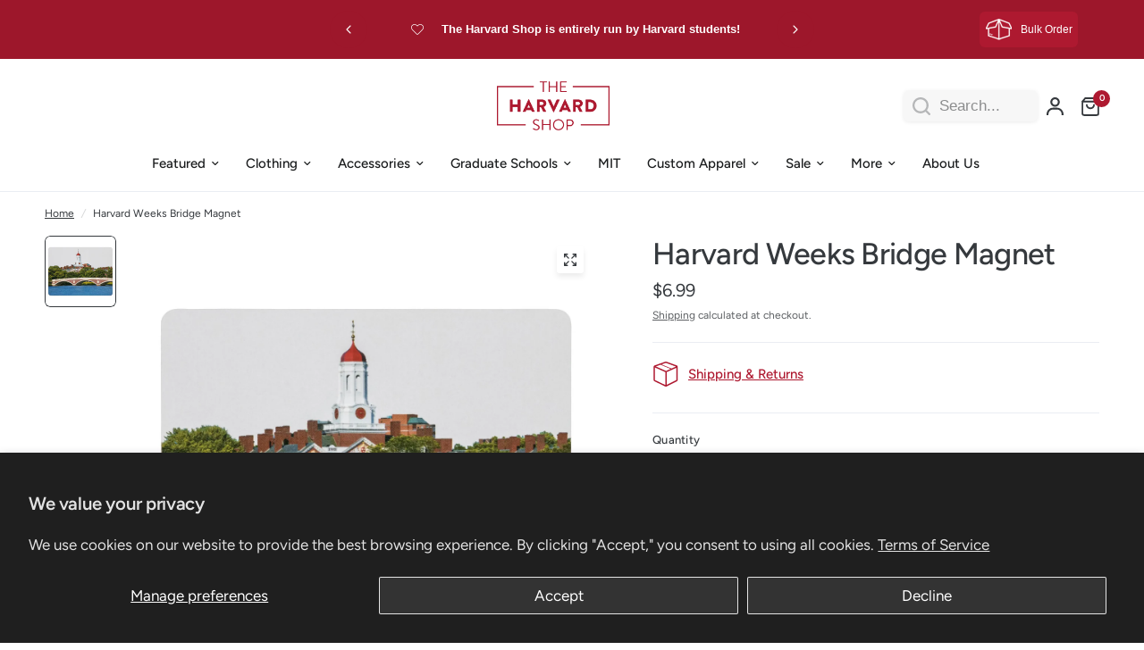

--- FILE ---
content_type: text/html; charset=utf-8
request_url: https://www.theharvardshop.com/products/harvard3dweeksbridgemagnet
body_size: 52718
content:
<!doctype html><html class="no-js" lang="en" dir="ltr">
<head>
	<meta charset="utf-8">
	<meta http-equiv="X-UA-Compatible" content="IE=edge,chrome=1">
	<meta name="viewport" content="width=device-width, initial-scale=1, maximum-scale=5, viewport-fit=cover">
	<meta name="theme-color" content="#ffffff">
	<link rel="canonical" href="https://www.theharvardshop.com/products/harvard3dweeksbridgemagnet">
	<link rel="preconnect" href="https://cdn.shopify.com" crossorigin>
	<link rel="preload" as="style" href="//www.theharvardshop.com/cdn/shop/t/141/assets/app.css?v=138606482398981206751761161999">
<link rel="preload" as="style" href="//www.theharvardshop.com/cdn/shop/t/141/assets/product-grid.css?v=158224355962102082771761161999">
<link rel="preload" as="style" href="//www.theharvardshop.com/cdn/shop/t/141/assets/product.css?v=50599805687293665471761161999">
<link rel="preload" as="image" href="//www.theharvardshop.com/cdn/shop/files/Harvard-Weeks-Bridge-Magnet-Pin-Badge-Maker-Company-199914570.jpg?v=1720621550&width=345" imagesrcset="//www.theharvardshop.com/cdn/shop/files/Harvard-Weeks-Bridge-Magnet-Pin-Badge-Maker-Company-199914570.jpg?v=1720621550&width=345 345w,//www.theharvardshop.com/cdn/shop/files/Harvard-Weeks-Bridge-Magnet-Pin-Badge-Maker-Company-199914570.jpg?v=1720621550&width=610 610w,//www.theharvardshop.com/cdn/shop/files/Harvard-Weeks-Bridge-Magnet-Pin-Badge-Maker-Company-199914570.jpg?v=1720621550&width=1220 1220w" imagesizes="auto">




<link rel="preload" as="script" href="//www.theharvardshop.com/cdn/shop/t/141/assets/header.js?v=6094887744313169711761161999">
<link rel="preload" as="script" href="//www.theharvardshop.com/cdn/shop/t/141/assets/vendor.min.js?v=3813312436454354751761161999">
<link rel="preload" as="script" href="//www.theharvardshop.com/cdn/shop/t/141/assets/app.js?v=171955533610643302001761161999">

<script>
window.lazySizesConfig = window.lazySizesConfig || {};
window.lazySizesConfig.expand = 250;
window.lazySizesConfig.loadMode = 1;
window.lazySizesConfig.loadHidden = false;
</script>


	<link rel="icon" type="image/png" href="//www.theharvardshop.com/cdn/shop/files/THSLogo_RedCircleWhiteH_800x800_0524.png?crop=center&height=32&v=1716296565&width=32">

	<title>
	Harvard Weeks Bridge Magnet - The Harvard Shop
	</title>

	
	<meta name="description" content="Always remember the beautiful sights of Harvard with this magnet!  Official Licensed Harvard - The Harvard Shop">
	
<link rel="preconnect" href="https://fonts.shopifycdn.com" crossorigin>

<meta property="og:site_name" content="The Harvard Shop">
<meta property="og:url" content="https://www.theharvardshop.com/products/harvard3dweeksbridgemagnet">
<meta property="og:title" content="Harvard Weeks Bridge Magnet - The Harvard Shop">
<meta property="og:type" content="product">
<meta property="og:description" content="Always remember the beautiful sights of Harvard with this magnet!  Official Licensed Harvard - The Harvard Shop"><meta property="og:image" content="http://www.theharvardshop.com/cdn/shop/files/Harvard-Weeks-Bridge-Magnet-Pin-Badge-Maker-Company-199914570.jpg?v=1720621550">
  <meta property="og:image:secure_url" content="https://www.theharvardshop.com/cdn/shop/files/Harvard-Weeks-Bridge-Magnet-Pin-Badge-Maker-Company-199914570.jpg?v=1720621550">
  <meta property="og:image:width" content="3000">
  <meta property="og:image:height" content="3000"><meta property="og:price:amount" content="6.99">
  <meta property="og:price:currency" content="USD"><meta name="twitter:card" content="summary_large_image">
<meta name="twitter:title" content="Harvard Weeks Bridge Magnet - The Harvard Shop">
<meta name="twitter:description" content="Always remember the beautiful sights of Harvard with this magnet!  Official Licensed Harvard - The Harvard Shop">


	<link href="//www.theharvardshop.com/cdn/shop/t/141/assets/app.css?v=138606482398981206751761161999" rel="stylesheet" type="text/css" media="all" />
	<link href="//www.theharvardshop.com/cdn/shop/t/141/assets/product-grid.css?v=158224355962102082771761161999" rel="stylesheet" type="text/css" media="all" />

	<style data-shopify>
	@font-face {
  font-family: Figtree;
  font-weight: 400;
  font-style: normal;
  font-display: swap;
  src: url("//www.theharvardshop.com/cdn/fonts/figtree/figtree_n4.3c0838aba1701047e60be6a99a1b0a40ce9b8419.woff2") format("woff2"),
       url("//www.theharvardshop.com/cdn/fonts/figtree/figtree_n4.c0575d1db21fc3821f17fd6617d3dee552312137.woff") format("woff");
}

@font-face {
  font-family: Figtree;
  font-weight: 500;
  font-style: normal;
  font-display: swap;
  src: url("//www.theharvardshop.com/cdn/fonts/figtree/figtree_n5.3b6b7df38aa5986536945796e1f947445832047c.woff2") format("woff2"),
       url("//www.theharvardshop.com/cdn/fonts/figtree/figtree_n5.f26bf6dcae278b0ed902605f6605fa3338e81dab.woff") format("woff");
}

@font-face {
  font-family: Figtree;
  font-weight: 600;
  font-style: normal;
  font-display: swap;
  src: url("//www.theharvardshop.com/cdn/fonts/figtree/figtree_n6.9d1ea52bb49a0a86cfd1b0383d00f83d3fcc14de.woff2") format("woff2"),
       url("//www.theharvardshop.com/cdn/fonts/figtree/figtree_n6.f0fcdea525a0e47b2ae4ab645832a8e8a96d31d3.woff") format("woff");
}

@font-face {
  font-family: Figtree;
  font-weight: 400;
  font-style: italic;
  font-display: swap;
  src: url("//www.theharvardshop.com/cdn/fonts/figtree/figtree_i4.89f7a4275c064845c304a4cf8a4a586060656db2.woff2") format("woff2"),
       url("//www.theharvardshop.com/cdn/fonts/figtree/figtree_i4.6f955aaaafc55a22ffc1f32ecf3756859a5ad3e2.woff") format("woff");
}

@font-face {
  font-family: Figtree;
  font-weight: 600;
  font-style: italic;
  font-display: swap;
  src: url("//www.theharvardshop.com/cdn/fonts/figtree/figtree_i6.702baae75738b446cfbed6ac0d60cab7b21e61ba.woff2") format("woff2"),
       url("//www.theharvardshop.com/cdn/fonts/figtree/figtree_i6.6b8dc40d16c9905d29525156e284509f871ce8f9.woff") format("woff");
}


		@font-face {
  font-family: Figtree;
  font-weight: 600;
  font-style: normal;
  font-display: swap;
  src: url("//www.theharvardshop.com/cdn/fonts/figtree/figtree_n6.9d1ea52bb49a0a86cfd1b0383d00f83d3fcc14de.woff2") format("woff2"),
       url("//www.theharvardshop.com/cdn/fonts/figtree/figtree_n6.f0fcdea525a0e47b2ae4ab645832a8e8a96d31d3.woff") format("woff");
}

@font-face {
  font-family: Figtree;
  font-weight: 400;
  font-style: normal;
  font-display: swap;
  src: url("//www.theharvardshop.com/cdn/fonts/figtree/figtree_n4.3c0838aba1701047e60be6a99a1b0a40ce9b8419.woff2") format("woff2"),
       url("//www.theharvardshop.com/cdn/fonts/figtree/figtree_n4.c0575d1db21fc3821f17fd6617d3dee552312137.woff") format("woff");
}

h1,h2,h3,h4,h5,h6,
	.h1,.h2,.h3,.h4,.h5,.h6,
	.logolink.text-logo,
	.heading-font,
	.h1-xlarge,
	.h1-large,
	blockquote p,
	blockquote span,
	.customer-addresses .my-address .address-index {
		font-style: normal;
		font-weight: 600;
		font-family: Figtree, sans-serif;
	}
	body,
	.body-font,
	.thb-product-detail .product-title {
		font-style: normal;
		font-weight: 400;
		font-family: Figtree, sans-serif;
	}
	:root {
		--mobile-swipe-width: calc(90vw - 15px);
		--grid-width: 1280px;
		--grid-width-row: 1380px;
		--font-body-scale: 1.0;
		--font-body-line-height-scale: 1.0;
		--font-body-letter-spacing: 0.0em;
		--font-announcement-scale: 1.0;
		--font-body-medium-weight: 500;
    --font-body-bold-weight: 600;
		--font-heading-scale: 1.0;
		--font-heading-line-height-scale: 1.0;
		--font-heading-letter-spacing: -0.02em;
		--font-navigation-scale: 1.0;
		--font-product-price-scale: 1.0;
		--font-product-title-scale: 1.0;
		--font-product-title-line-height-scale: 1.0;
		--button-letter-spacing: 0.0em;

		--block-border-radius: 6px;
		--button-border-radius: 25px;
		--input-border-radius: 6px;

		--bg-body: #ffffff;
		--bg-body-rgb: 255,255,255;
		--bg-body-darken: #f7f7f7;
		--payment-terms-background-color: #ffffff;
		
		--color-body: #35393d;
		--color-body-rgb: 53,57,61;
		--color-heading: #24282b;
		--color-heading-rgb: 36,40,43;

		--color-accent: #AE1930;
		--color-accent-hover: #8f1527;
		--color-accent-rgb: 174,25,48;
		--color-border: #eaedf3;
		--color-form-border: #D3D3D3;
		--color-overlay-rgb: 159,163,167;

		--shopify-accelerated-checkout-button-block-size: 50px;
		--shopify-accelerated-checkout-inline-alignment: center;
		--shopify-accelerated-checkout-skeleton-animation-duration: 0.25s;
		--shopify-accelerated-checkout-button-border-radius: 25px;

		--color-drawer-bg: #ffffff;
		--color-drawer-bg-rgb: 255,255,255;

		--color-announcement-bar-text: #ffffff;
		--color-announcement-bar-bg: #9d172b;

		--color-secondary-menu-text: #2c2d2e;
		--color-secondary-menu-bg: #ffffff;

		--color-header-bg: #ffffff;
		--color-header-bg-rgb: 255,255,255;
		--color-header-text: #35393d;
		--color-header-text-rgb: 53,57,61;
		--color-header-links: #1a1c1d;
		--color-header-links-rgb: 26,28,29;
		--color-header-links-hover: #9d172b;
		--color-header-links-hover-rgb: 157,23,43;
		--color-header-icons: #35393d;
		--color-header-border: #E2E2E2;

		--solid-button-background: #AE1930;
		--solid-button-background-hover: #8f1527;
		--solid-button-label: #ffffff;
		--white-button-label: #35393d;

		--color-price: #35393d;
		--color-price-rgb: 53,57,61;
		--color-price-discounted: #C62A32;

		--color-star: #FFAA47;

		--color-inventory-instock: #279A4B;
		--color-inventory-lowstock: #e97f32;--block-shadows: 0px 4px 6px rgba(0, 0, 0, 0.08);--section-spacing-mobile: 50px;
		--section-spacing-desktop: 70px;--color-product-card-bg: #ffffff;--color-article-card-bg: #ffffff;--color-badge-text: #ffffff;
		--color-badge-sold-out: #6d6b6b;
		--color-badge-sale: #ae1930;
		--color-badge-preorder: #666666;
		--badge-corner-radius: 14px;


		--color-footer-heading: #1a1c1d;
		--color-footer-heading-rgb: 26,28,29;
		--color-footer-text: #2c2d2e;
		--color-footer-text-rgb: 44,45,46;
		--color-footer-link: #35393d;
		--color-footer-link-hover: #9d172b;
		--color-footer-border: #ae1930;
		--color-footer-border-rgb: 174,25,48;
		--color-footer-bg: #F5F5F5;
	}



</style>


	<script>
		window.theme = window.theme || {};
		theme = {
			settings: {
				money_with_currency_format:"${{amount}}",
				cart_drawer:true},
			routes: {
				root_url: '/',
				cart_url: '/cart',
				cart_add_url: '/cart/add',
				search_url: '/search',
				cart_change_url: '/cart/change',
				cart_update_url: '/cart/update',
				predictive_search_url: '/search/suggest',
			},
			variantStrings: {
        addToCart: `Add to cart`,
        soldOut: `Sold out`,
        unavailable: `Unavailable`,
        preOrder: `Pre-order`,
      },
			strings: {
				requiresTerms: `You must agree with the terms and conditions of sales to check out`,
				shippingEstimatorNoResults: `Sorry, we do not ship to your address.`,
				shippingEstimatorOneResult: `There is one shipping rate for your address:`,
				shippingEstimatorMultipleResults: `There are several shipping rates for your address:`,
				shippingEstimatorError: `One or more error occurred while retrieving shipping rates:`
			}
		};
	</script>
	<script>window.performance && window.performance.mark && window.performance.mark('shopify.content_for_header.start');</script><meta id="shopify-digital-wallet" name="shopify-digital-wallet" content="/849282/digital_wallets/dialog">
<meta name="shopify-checkout-api-token" content="25a617798a901388a5365f5fd0fc2997">
<link rel="alternate" type="application/json+oembed" href="https://www.theharvardshop.com/products/harvard3dweeksbridgemagnet.oembed">
<script async="async" src="/checkouts/internal/preloads.js?locale=en-US"></script>
<script id="apple-pay-shop-capabilities" type="application/json">{"shopId":849282,"countryCode":"US","currencyCode":"USD","merchantCapabilities":["supports3DS"],"merchantId":"gid:\/\/shopify\/Shop\/849282","merchantName":"The Harvard Shop","requiredBillingContactFields":["postalAddress","email","phone"],"requiredShippingContactFields":["postalAddress","email","phone"],"shippingType":"shipping","supportedNetworks":["visa","masterCard","amex","discover","elo","jcb"],"total":{"type":"pending","label":"The Harvard Shop","amount":"1.00"},"shopifyPaymentsEnabled":true,"supportsSubscriptions":true}</script>
<script id="shopify-features" type="application/json">{"accessToken":"25a617798a901388a5365f5fd0fc2997","betas":["rich-media-storefront-analytics"],"domain":"www.theharvardshop.com","predictiveSearch":true,"shopId":849282,"locale":"en"}</script>
<script>var Shopify = Shopify || {};
Shopify.shop = "the-harvard-shop.myshopify.com";
Shopify.locale = "en";
Shopify.currency = {"active":"USD","rate":"1.0"};
Shopify.country = "US";
Shopify.theme = {"name":"The Harvard Shop - (10\/22\/25)","id":143479668796,"schema_name":"Vision","schema_version":"8.0.0","theme_store_id":2053,"role":"main"};
Shopify.theme.handle = "null";
Shopify.theme.style = {"id":null,"handle":null};
Shopify.cdnHost = "www.theharvardshop.com/cdn";
Shopify.routes = Shopify.routes || {};
Shopify.routes.root = "/";</script>
<script type="module">!function(o){(o.Shopify=o.Shopify||{}).modules=!0}(window);</script>
<script>!function(o){function n(){var o=[];function n(){o.push(Array.prototype.slice.apply(arguments))}return n.q=o,n}var t=o.Shopify=o.Shopify||{};t.loadFeatures=n(),t.autoloadFeatures=n()}(window);</script>
<script id="shop-js-analytics" type="application/json">{"pageType":"product"}</script>
<script defer="defer" async type="module" src="//www.theharvardshop.com/cdn/shopifycloud/shop-js/modules/v2/client.init-shop-cart-sync_C5BV16lS.en.esm.js"></script>
<script defer="defer" async type="module" src="//www.theharvardshop.com/cdn/shopifycloud/shop-js/modules/v2/chunk.common_CygWptCX.esm.js"></script>
<script type="module">
  await import("//www.theharvardshop.com/cdn/shopifycloud/shop-js/modules/v2/client.init-shop-cart-sync_C5BV16lS.en.esm.js");
await import("//www.theharvardshop.com/cdn/shopifycloud/shop-js/modules/v2/chunk.common_CygWptCX.esm.js");

  window.Shopify.SignInWithShop?.initShopCartSync?.({"fedCMEnabled":true,"windoidEnabled":true});

</script>
<script>(function() {
  var isLoaded = false;
  function asyncLoad() {
    if (isLoaded) return;
    isLoaded = true;
    var urls = ["https:\/\/client3.spinasale.com\/js\/spin-v3.js?shop=the-harvard-shop.myshopify.com","\/\/shopify.privy.com\/widget.js?shop=the-harvard-shop.myshopify.com","\/\/shopify.privy.com\/widget.js?shop=the-harvard-shop.myshopify.com","https:\/\/timer.good-apps.co\/storage\/js\/good_apps_timer-the-harvard-shop.myshopify.com.js?ver=98\u0026shop=the-harvard-shop.myshopify.com"];
    for (var i = 0; i < urls.length; i++) {
      var s = document.createElement('script');
      s.type = 'text/javascript';
      s.async = true;
      s.src = urls[i];
      var x = document.getElementsByTagName('script')[0];
      x.parentNode.insertBefore(s, x);
    }
  };
  if(window.attachEvent) {
    window.attachEvent('onload', asyncLoad);
  } else {
    window.addEventListener('load', asyncLoad, false);
  }
})();</script>
<script id="__st">var __st={"a":849282,"offset":-18000,"reqid":"d2d5848b-3dd0-4492-b845-fa40f7dc0c9c-1768803673","pageurl":"www.theharvardshop.com\/products\/harvard3dweeksbridgemagnet","u":"a7888ea0c465","p":"product","rtyp":"product","rid":147425209};</script>
<script>window.ShopifyPaypalV4VisibilityTracking = true;</script>
<script id="captcha-bootstrap">!function(){'use strict';const t='contact',e='account',n='new_comment',o=[[t,t],['blogs',n],['comments',n],[t,'customer']],c=[[e,'customer_login'],[e,'guest_login'],[e,'recover_customer_password'],[e,'create_customer']],r=t=>t.map((([t,e])=>`form[action*='/${t}']:not([data-nocaptcha='true']) input[name='form_type'][value='${e}']`)).join(','),a=t=>()=>t?[...document.querySelectorAll(t)].map((t=>t.form)):[];function s(){const t=[...o],e=r(t);return a(e)}const i='password',u='form_key',d=['recaptcha-v3-token','g-recaptcha-response','h-captcha-response',i],f=()=>{try{return window.sessionStorage}catch{return}},m='__shopify_v',_=t=>t.elements[u];function p(t,e,n=!1){try{const o=window.sessionStorage,c=JSON.parse(o.getItem(e)),{data:r}=function(t){const{data:e,action:n}=t;return t[m]||n?{data:e,action:n}:{data:t,action:n}}(c);for(const[e,n]of Object.entries(r))t.elements[e]&&(t.elements[e].value=n);n&&o.removeItem(e)}catch(o){console.error('form repopulation failed',{error:o})}}const l='form_type',E='cptcha';function T(t){t.dataset[E]=!0}const w=window,h=w.document,L='Shopify',v='ce_forms',y='captcha';let A=!1;((t,e)=>{const n=(g='f06e6c50-85a8-45c8-87d0-21a2b65856fe',I='https://cdn.shopify.com/shopifycloud/storefront-forms-hcaptcha/ce_storefront_forms_captcha_hcaptcha.v1.5.2.iife.js',D={infoText:'Protected by hCaptcha',privacyText:'Privacy',termsText:'Terms'},(t,e,n)=>{const o=w[L][v],c=o.bindForm;if(c)return c(t,g,e,D).then(n);var r;o.q.push([[t,g,e,D],n]),r=I,A||(h.body.append(Object.assign(h.createElement('script'),{id:'captcha-provider',async:!0,src:r})),A=!0)});var g,I,D;w[L]=w[L]||{},w[L][v]=w[L][v]||{},w[L][v].q=[],w[L][y]=w[L][y]||{},w[L][y].protect=function(t,e){n(t,void 0,e),T(t)},Object.freeze(w[L][y]),function(t,e,n,w,h,L){const[v,y,A,g]=function(t,e,n){const i=e?o:[],u=t?c:[],d=[...i,...u],f=r(d),m=r(i),_=r(d.filter((([t,e])=>n.includes(e))));return[a(f),a(m),a(_),s()]}(w,h,L),I=t=>{const e=t.target;return e instanceof HTMLFormElement?e:e&&e.form},D=t=>v().includes(t);t.addEventListener('submit',(t=>{const e=I(t);if(!e)return;const n=D(e)&&!e.dataset.hcaptchaBound&&!e.dataset.recaptchaBound,o=_(e),c=g().includes(e)&&(!o||!o.value);(n||c)&&t.preventDefault(),c&&!n&&(function(t){try{if(!f())return;!function(t){const e=f();if(!e)return;const n=_(t);if(!n)return;const o=n.value;o&&e.removeItem(o)}(t);const e=Array.from(Array(32),(()=>Math.random().toString(36)[2])).join('');!function(t,e){_(t)||t.append(Object.assign(document.createElement('input'),{type:'hidden',name:u})),t.elements[u].value=e}(t,e),function(t,e){const n=f();if(!n)return;const o=[...t.querySelectorAll(`input[type='${i}']`)].map((({name:t})=>t)),c=[...d,...o],r={};for(const[a,s]of new FormData(t).entries())c.includes(a)||(r[a]=s);n.setItem(e,JSON.stringify({[m]:1,action:t.action,data:r}))}(t,e)}catch(e){console.error('failed to persist form',e)}}(e),e.submit())}));const S=(t,e)=>{t&&!t.dataset[E]&&(n(t,e.some((e=>e===t))),T(t))};for(const o of['focusin','change'])t.addEventListener(o,(t=>{const e=I(t);D(e)&&S(e,y())}));const B=e.get('form_key'),M=e.get(l),P=B&&M;t.addEventListener('DOMContentLoaded',(()=>{const t=y();if(P)for(const e of t)e.elements[l].value===M&&p(e,B);[...new Set([...A(),...v().filter((t=>'true'===t.dataset.shopifyCaptcha))])].forEach((e=>S(e,t)))}))}(h,new URLSearchParams(w.location.search),n,t,e,['guest_login'])})(!0,!0)}();</script>
<script integrity="sha256-4kQ18oKyAcykRKYeNunJcIwy7WH5gtpwJnB7kiuLZ1E=" data-source-attribution="shopify.loadfeatures" defer="defer" src="//www.theharvardshop.com/cdn/shopifycloud/storefront/assets/storefront/load_feature-a0a9edcb.js" crossorigin="anonymous"></script>
<script data-source-attribution="shopify.dynamic_checkout.dynamic.init">var Shopify=Shopify||{};Shopify.PaymentButton=Shopify.PaymentButton||{isStorefrontPortableWallets:!0,init:function(){window.Shopify.PaymentButton.init=function(){};var t=document.createElement("script");t.src="https://www.theharvardshop.com/cdn/shopifycloud/portable-wallets/latest/portable-wallets.en.js",t.type="module",document.head.appendChild(t)}};
</script>
<script data-source-attribution="shopify.dynamic_checkout.buyer_consent">
  function portableWalletsHideBuyerConsent(e){var t=document.getElementById("shopify-buyer-consent"),n=document.getElementById("shopify-subscription-policy-button");t&&n&&(t.classList.add("hidden"),t.setAttribute("aria-hidden","true"),n.removeEventListener("click",e))}function portableWalletsShowBuyerConsent(e){var t=document.getElementById("shopify-buyer-consent"),n=document.getElementById("shopify-subscription-policy-button");t&&n&&(t.classList.remove("hidden"),t.removeAttribute("aria-hidden"),n.addEventListener("click",e))}window.Shopify?.PaymentButton&&(window.Shopify.PaymentButton.hideBuyerConsent=portableWalletsHideBuyerConsent,window.Shopify.PaymentButton.showBuyerConsent=portableWalletsShowBuyerConsent);
</script>
<script data-source-attribution="shopify.dynamic_checkout.cart.bootstrap">document.addEventListener("DOMContentLoaded",(function(){function t(){return document.querySelector("shopify-accelerated-checkout-cart, shopify-accelerated-checkout")}if(t())Shopify.PaymentButton.init();else{new MutationObserver((function(e,n){t()&&(Shopify.PaymentButton.init(),n.disconnect())})).observe(document.body,{childList:!0,subtree:!0})}}));
</script>
<script id='scb4127' type='text/javascript' async='' src='https://www.theharvardshop.com/cdn/shopifycloud/privacy-banner/storefront-banner.js'></script><link id="shopify-accelerated-checkout-styles" rel="stylesheet" media="screen" href="https://www.theharvardshop.com/cdn/shopifycloud/portable-wallets/latest/accelerated-checkout-backwards-compat.css" crossorigin="anonymous">
<style id="shopify-accelerated-checkout-cart">
        #shopify-buyer-consent {
  margin-top: 1em;
  display: inline-block;
  width: 100%;
}

#shopify-buyer-consent.hidden {
  display: none;
}

#shopify-subscription-policy-button {
  background: none;
  border: none;
  padding: 0;
  text-decoration: underline;
  font-size: inherit;
  cursor: pointer;
}

#shopify-subscription-policy-button::before {
  box-shadow: none;
}

      </style>

<script>window.performance && window.performance.mark && window.performance.mark('shopify.content_for_header.end');</script>
    <!-- Header hook for plugins -->

    <!-- Google tag (gtag.js) -->
    <script async src="https://www.googletagmanager.com/gtag/js?id=AW-1062847570"></script>
    <script>
      window.dataLayer = window.dataLayer || [];
      function gtag(){dataLayer.push(arguments);}
      gtag('js', new Date());
      gtag('config', 'AW-1062847570');
    </script>
    <!-- End of Google tag (gtag.js) -->

	<script>document.documentElement.className = document.documentElement.className.replace('no-js', 'js');</script>
	<!-- Klaviyo Add to Cart Pixel -->
    <script>
    window.addEventListener('load', function() {
    var _learnq = window._learnq || [];
    function addedToCart() {
      fetch(`${window.location.origin}/cart.js`)
      .then(res => res.clone().json().then(data => {
        var cart = {
          total_price: data.total_price/100,
          $value: data.total_price/100,
          total_discount: data.total_discount,
          original_total_price: data.original_total_price/100,
          items: data.items
        }
        if (item !== 'undefined') {
          cart = Object.assign(cart, item)
        }
        if (klAjax) {
            _learnq.push(['track', 'Added to Cart', cart]);
            klAjax = false;
          }
      }))
    };
    (function (ns, fetch) {
      ns.fetch = function() {
        const response = fetch.apply(this, arguments);
        response.then(res => {
          if (`${window.location.origin}/cart/add.js`
          	.includes(res.url)) {
            	addedToCart()
          }
        });
        return response
      }
    }(window, window.fetch));
    var klAjax = true;
    var atcButtons = document.querySelectorAll("form[action*='/cart/add'] button[type='submit']");
    for (var i = 0; i < atcButtons.length; i++) {
        atcButtons[i].addEventListener("click", function() {
          if (klAjax) {
            _learnq.push(['track', 'Added to Cart', item]);
            klAjax = false;
          }
        })
    }
    });
    </script>
    <!-- Klaviyo Add to Cart End of Pixel -->
<!-- BEGIN app block: shopify://apps/avis-product-options/blocks/avisplus-product-options/e076618e-4c9c-447f-ad6d-4f1577799c29 -->


<script>
    window.OpusNoShadowRoot=true;
    window.apo_js_loaded={options:!1,style_collection:!1,style_product:!1,minicart:!1};
    window.ap_front_settings = {
      root_api:"https://apo-api.avisplus.io/",
      check_on: {add_to_cart: false, check_out: false},
      page_type: "product",
      shop_id: "849282",
      money_format: "${{amount}}",
      money_with_currency_format: "${{amount}} USD",
      icon_tooltip: "https://cdn.shopify.com/extensions/019bcf58-a117-7062-8b45-fbe736070fa3/avis-options-v1.7.134.31/assets/tooltip.svg",
      currency_code: '',
      url_jquery: "https://cdn.shopify.com/extensions/019bcf58-a117-7062-8b45-fbe736070fa3/avis-options-v1.7.134.31/assets/jquery-3.6.0.min.js",
      theme_name: "",
      customer: null ,
      customer_order_count: ``,
      curCountryCode: `US`,
      url_css_date: "https://cdn.shopify.com/extensions/019bcf58-a117-7062-8b45-fbe736070fa3/avis-options-v1.7.134.31/assets/apo-date.min.css",
      url_css_main_v1: "https://cdn.shopify.com/extensions/019bcf58-a117-7062-8b45-fbe736070fa3/avis-options-v1.7.134.31/assets/apo-product-options_v1.min.css",
      url_css_main_v2: "https://cdn.shopify.com/extensions/019bcf58-a117-7062-8b45-fbe736070fa3/avis-options-v1.7.134.31/assets/apo-product-options_v2.min.css",
      joinAddCharge: "|",
      cart_collections: [],
      inventories: {},
      product_info: {
        product: {"id":147425209,"title":"Harvard Weeks Bridge Magnet","handle":"harvard3dweeksbridgemagnet","description":"\u003cp\u003e\u003cstrong\u003eAlways remember the beautiful sights of Harvard with this magnet! \u003c\/strong\u003e\u003c\/p\u003e\n\u003cul\u003e\n\u003cli\u003eOfficial Licensed Harvard University accessory\u003c\/li\u003e\n\u003cli\u003eAll orders designed, packaged, and shipped by Harvard University students\u003c\/li\u003e\n\u003c\/ul\u003e\n\u003c!----\u003e","published_at":"2023-03-19T15:55:28-04:00","created_at":"2013-07-15T16:17:12-04:00","vendor":"Pin Badge Maker Company","type":"Accessories \u003e Magnets","tags":["accessories","alumni_favorites","B - Bin 63","Cash Wrap","magnet","Mass Ave. Zone 7","New Arrivals","office supplies"],"price":699,"price_min":699,"price_max":699,"available":true,"price_varies":false,"compare_at_price":null,"compare_at_price_min":0,"compare_at_price_max":0,"compare_at_price_varies":false,"variants":[{"id":336567851,"title":"Default Title","option1":"Default Title","option2":null,"option3":null,"sku":"10095","requires_shipping":true,"taxable":true,"featured_image":null,"available":true,"name":"Harvard Weeks Bridge Magnet","public_title":null,"options":["Default Title"],"price":699,"weight":28,"compare_at_price":null,"inventory_quantity":143,"inventory_management":"shopify","inventory_policy":"deny","barcode":"10095","requires_selling_plan":false,"selling_plan_allocations":[],"quantity_rule":{"min":1,"max":null,"increment":1}}],"images":["\/\/www.theharvardshop.com\/cdn\/shop\/files\/Harvard-Weeks-Bridge-Magnet-Pin-Badge-Maker-Company-199914570.jpg?v=1720621550"],"featured_image":"\/\/www.theharvardshop.com\/cdn\/shop\/files\/Harvard-Weeks-Bridge-Magnet-Pin-Badge-Maker-Company-199914570.jpg?v=1720621550","options":["Title"],"media":[{"alt":"Harvard Weeks Bridge Magnet - The Harvard Shop","id":29783047635004,"position":1,"preview_image":{"aspect_ratio":1.0,"height":3000,"width":3000,"src":"\/\/www.theharvardshop.com\/cdn\/shop\/files\/Harvard-Weeks-Bridge-Magnet-Pin-Badge-Maker-Company-199914570.jpg?v=1720621550"},"aspect_ratio":1.0,"height":3000,"media_type":"image","src":"\/\/www.theharvardshop.com\/cdn\/shop\/files\/Harvard-Weeks-Bridge-Magnet-Pin-Badge-Maker-Company-199914570.jpg?v=1720621550","width":3000}],"requires_selling_plan":false,"selling_plan_groups":[],"content":"\u003cp\u003e\u003cstrong\u003eAlways remember the beautiful sights of Harvard with this magnet! \u003c\/strong\u003e\u003c\/p\u003e\n\u003cul\u003e\n\u003cli\u003eOfficial Licensed Harvard University accessory\u003c\/li\u003e\n\u003cli\u003eAll orders designed, packaged, and shipped by Harvard University students\u003c\/li\u003e\n\u003c\/ul\u003e\n\u003c!----\u003e"},
        product_id: `147425209`,
        collections: []
      },
    };
  window.avisConfigs = window.ap_front_settings;window.ap_front_settings.product_info.collections.push({id: '301210894396', title: "12 Days of Deals: Day 2"});window.ap_front_settings.product_info.collections.push({id: '301211811900', title: "12 Days of Deals: Day 9"});window.ap_front_settings.product_info.collections.push({id: '289994932284', title: "2024 Advent Calendar Day Five"});window.ap_front_settings.product_info.collections.push({id: '289993949244', title: "2025 Advent Calendar Day 2 (Accessories)"});window.ap_front_settings.product_info.collections.push({id: '269174538300', title: "Accessories"});window.ap_front_settings.product_info.collections.push({id: '382917061', title: "All Products"});window.ap_front_settings.product_info.collections.push({id: '268795707452', title: "Always Taxed"});window.ap_front_settings.product_info.collections.push({id: '92374138940', title: "Home & Gift"});window.ap_front_settings.product_info.collections.push({id: '24881481', title: "Magnets"});window.ap_front_settings.product_info.collections.push({id: '269052411964', title: "New Arrivals"});window.ap_front_settings.product_info.collections.push({id: '269320060988', title: "Pins, Magnets, & Keychains"});window.ap_front_settings.product_info.collections.push({id: '165236899900', title: "Products without standard exclusions"});window.ap_front_settings.product_info.collections.push({id: '274962219068', title: "Shop All"});window.ap_front_settings.product_info.collections.push({id: '271926198332', title: "USE CODE SPOOKY FOR 31% OFF THESE ITEMS"});window.ap_front_settings.config = {};
    window.ap_front_settings.config.app_v = 'v2,v3';
    window.apoThemeConfigs = null;
    window.ap_front_settings.config["optionset"]=[];
    window.apoOptionLocales = {options:null, config: null, version: "2025-01", avisOptions:{}, avisSettings:{}, locale:"en"};
    window.apoOptionLocales.convertLocales = function (locale) {
        var localeUpper = locale.toUpperCase();
        return ["PT-BR","PT-PT", "ZH-CN","ZH-TW"].includes(localeUpper) ? localeUpper.replace("-", "_") : localeUpper.match(/^[a-zA-Z]{2}-[a-zA-Z]{2}$/) ? localeUpper.substring(0, 2) : localeUpper;
    };var styleOptions = [];
    var avisListLocales = {};
    var listKeyMeta = [];
    var AvisOptionsData = AvisOptionsData || {};
        window.ap_front_settings.config['config_app'] =  {"enabled":"true","show_cart_discount":false,"shop_id":"849282","text_price_add":"Selection will add {price_add} to the price","text_customization_cost_for":"Customization Cost for","text_alert_text_input":"Please fill out this field before adding this item to cart","text_alert_number_input":"Please fill out this field before adding this item to cart","text_alert_checkbox_radio_swatches_input":"Please select your options before adding this item to cart","text_alert_text_select":"Please select an option before adding this item to cart","text_file_upload_button":"Choose File","text_alert_file_upload":"Please upload file before adding this item to cart","customize_alert_required_min_selections":"Please select at least {min_selections} option(s) before adding this item to cart","customize_alert_required_min_quantity":"Please select at least {min_quantity} item(s) before adding this item to cart","text_customization_notification_min_quantity":"Selected {selected_quantity} item(s). Please select at least {min_total_quantity} item(s)","text_customization_notification_max_quantity":"Selected {selected_quantity} out of {max_total_quantity} item(s)","text_edit_options_cart":"Edit options","text_cancel_edit_options_cart":"Cancel","text_save_changes_edit_options_cart":"Save changes","show_watermark_on_product_page":false,"use_css_version":"v2","customize_options":{"general":{"option_title_color":{"color":"theme","with_theme_default":true,"default_value":"#000"},"tooltip_help_text_color":{"color":"#00000054","with_theme_default":false,"default_value":"#000"},"below_help_text_color":{"color":"theme","with_theme_default":true,"default_value":"#000"},"variant_title_color":{"color":"theme","with_theme_default":true,"default_value":"#000"},"option_box_bg_color":{"color":"transparent","with_theme_default":true,"default_value":"#fff"},"option_box_border_color":{"color":"#ffffff","with_theme_default":true,"default_value":"#fff"},"option_title_bold":false,"option_title_italic":false,"option_title_underline":false,"option_title_line_through":false,"option_variant_bold":false,"option_variant_italic":false,"option_variant_underline":false,"option_variant_line_through":false,"option_title_font_size":"13","tooltip_help_text_font_size":13,"below_help_text_font_size":"13","variant_title_font_size":"13","border_shape":"rounded","option_box_padding":-20,"option_box_radius":100,"column_width":"default","column_width_variant":"default","column_width_variant_custom":5,"border_color":{"color":"default","with_theme_default":false,"default_value":"#a9a8a8"},"bg_color":{"color":"default","with_theme_default":false,"default_value":"#fff"},"notification_text_color":{"color":"default","with_theme_default":false,"default_value":"#000"},"add_charge_amount_color":{"color":"default","with_theme_default":false,"default_value":"#ad0000"}},"input_field":{"border_color":{"color":"#cecece","with_theme_default":false,"default_value":"#e5e5e5"},"bg_color":{"color":"#ffffff00","with_theme_default":true,"default_value":"#fff"},"input_text_color":{"color":"default","with_theme_default":false,"default_value":"#000"},"border_shape":"rounded","border_radius":5,"column_width":"default","input_field_box_padding":12},"radio_btn":{"default_btn_color":{"color":"default","with_theme_default":false,"default_value":"#ad0000"},"pill_text_selected_color":{"color":"default","with_theme_default":false,"default_value":"#fff"},"pill_text_unselected_color":{"color":"theme","with_theme_default":true,"default_value":"#000"},"pill_border_selected_color":{"color":"default","with_theme_default":false,"default_value":"#000"},"pill_border_unselected_color":{"color":"default","with_theme_default":false,"default_value":"#000"},"pill_bg_selected_color":{"color":"default","with_theme_default":false,"default_value":"#000"},"pill_bg_unselected_color":{"color":"transparent","with_theme_default":true,"default_value":"#fff"},"variant_title_color":{"color":"theme","with_theme_default":true,"default_value":"#000"},"shape":"default","border_radius":4,"column_width":"default","pill_box_padding":8,"is_check_column_variant_pc":["default"],"is_check_column_variant_mobile":["default"],"column_variant_radio_pc":2,"column_variant_radio_mobile":2},"checkbox":{"default_btn_color":{"color":"default","with_theme_default":false,"default_value":"#ad0000"},"pill_text_selected_color":{"color":"default","with_theme_default":false,"default_value":"#fff"},"pill_text_unselected_color":{"color":"theme","with_theme_default":true,"default_value":"#000"},"pill_border_selected_color":{"color":"default","with_theme_default":false,"default_value":"#000"},"pill_border_unselected_color":{"color":"default","with_theme_default":false,"default_value":"#000"},"pill_bg_selected_color":{"color":"default","with_theme_default":false,"default_value":"#000"},"pill_bg_unselected_color":{"color":"transparent","with_theme_default":true,"default_value":"#fff"},"variant_title_color":{"color":"theme","with_theme_default":true,"default_value":"#000"},"shape":"default","border_radius":4,"column_width":"default","pill_box_padding":8,"is_check_column_variant_pc":["default"],"is_check_column_variant_mobile":["default"],"column_variant_checkbox_pc":2,"column_variant_checkbox_mobile":2},"select":{"border_color":{"color":"default","with_theme_default":false,"default_value":"#e5e5e5"},"bg_color":{"color":"transparent","with_theme_default":true,"default_value":"#fff"},"text_color":{"color":"default","with_theme_default":false,"default_value":"#000"},"border_shape":"square","border_radius":4,"column_width":"default","swatch_shape":"square","swatch_size":1},"swatch":{"border_selected_color":{"color":"default","with_theme_default":false,"default_value":"#ad0000"},"border_unselected_color":{"color":"default","with_theme_default":false,"default_value":"#50505070"},"variant_title_color":{"color":"theme","with_theme_default":true,"default_value":"#000"},"tick_color":{"color":"default","with_theme_default":false,"default_value":"#fff"},"hidden_variant_title":false,"swatch_shape":"square","swatch_size":1,"column_width":"default","hover_image":true,"is_check_column_variant_pc":["default"],"is_check_column_variant_mobile":["default"],"column_variant_swatch_pc":2,"column_variant_swatch_mobile":2},"file":{"btn_color":{"color":"default","with_theme_default":false,"default_value":"#fde5e5"},"text_color":{"color":"default","with_theme_default":false,"default_value":"#f82020"},"column_width":"default"},"switch":{"color_switch_on":{"color":"default","with_theme_default":false,"default_value":"#ad0000"},"color_switch_off":{"color":"default","with_theme_default":false,"default_value":"#cccccc"},"slider_round_color":{"color":"default","with_theme_default":false,"default_value":"#ffffff"}},"discount":{"border_color":{"color":"default","with_theme_default":false,"default_value":"#d5d5d5"},"bg_color":{"color":"default","with_theme_default":false,"default_value":"#fff"},"text_color":{"color":"default","with_theme_default":false,"default_value":"#000"},"focus_border_color":{"color":"default","with_theme_default":false,"default_value":"#1878b9"},"focus_bg_color":{"color":"default","with_theme_default":false,"default_value":"#fff"},"btn_bg_color":{"color":"default","with_theme_default":false,"default_value":"#1878b9"},"btn_text_color":{"color":"default","with_theme_default":false,"default_value":"#fff"}},"button":{"default_btn_color":{"color":"default","with_theme_default":false,"default_value":"#ad0000"},"pill_text_selected_color":{"color":"default","with_theme_default":false,"default_value":"#fff"},"pill_text_unselected_color":{"color":"theme","with_theme_default":true,"default_value":"#000"},"pill_border_selected_color":{"color":"default","with_theme_default":false,"default_value":"#000"},"pill_border_unselected_color":{"color":"default","with_theme_default":false,"default_value":"#000"},"pill_bg_selected_color":{"color":"default","with_theme_default":false,"default_value":"#000"},"pill_bg_unselected_color":{"color":"transparent","with_theme_default":true,"default_value":"#fff"},"hover_bg_color":{"color":"default","with_theme_default":false,"default_value":"#000"},"hover_text_color":{"color":"default","with_theme_default":false,"default_value":"#fff"},"hover_border_color":{"color":"default","with_theme_default":false,"default_value":"#000"},"padding_top_bottom":8,"padding_left_right":8,"variant_title_color":{"color":"theme","with_theme_default":true,"default_value":"#000"},"shape":"default","border_radius":4,"border_radius_type":"Rounded","column_width":"default","pill_box_padding":8,"is_check_column_variant_pc":["default"],"is_check_column_variant_mobile":["default"],"column_variant_button_pc":2,"column_variant_button_mobile":2}},"customize_discount_box_css":"\n      .avis-discount-input {\n        \n        \n        \n      }\n\n      .avis-discount-input:focus {\n        \n        \n      }\n\n      .avis-discount-apply {\n        \n        \n      }\n\n    ","history_create_at":"2024-07-18T08:09:22.789Z","hide_hover_img_swatches":true,"shopify_option":{"setting":{"s_show_product_page":true,"s_show_collection_page":false,"s_show_button_addcart":false,"s_is_addcart_ajax":false,"s_show_option_name_product":true,"s_show_option_name_collection":true,"s_show_limit_number_swatch":false,"s_limit_number_swatch":5,"s_show_tooltip_collection":true,"s_show_tooltip_product":true},"localization":{"add_to_cart":"Add to cart","added_to_cart":"Added to cart","sold_out":"Sold out"}},"theme_key":null,"appPlan":"PRO"};
        window.apoOptionLocales.config = {"primary_locale":"en","storefront_connect":"bb31d18ff35834e3d9c4301eedf44161"};// Option setswindow.ap_front_settings.config["optionset"].push({"type":"manual","created_at":"2024-07-18T08:18:44.795Z","options":[{"option_id":"UVYg81A2uoGY9qHn5JyH3Fin4JRSmh","label_product":"Personalization — Line 1","label_cart":"Personalization — Line 1","type":"text","required":true,"class_name":"input-field","max_length":"42","min_length":"1","placeholder":"Max 42 characters (including spaces)","help_text_select":"tooltip","conditional_logic":{"type":"show","logic":"all","condition_items":[{"field":"avis_shopify_option","type":"contains","field_label":"avis_shopify_option","org_option_values_combobox":null,"filter_option_values_combobox":null,"value":"With personalization"}]}},{"option_id":"M-VCCIeGjO561Inz_jDJv0KEZQn0r2","label_product":"Personalization — Line 2","label_cart":"Personalization — Line 2","type":"text","class_name":"input-field","max_length":"42","min_length":"1","placeholder":"Max 42 characters (including spaces)","help_text_select":"tooltip","conditional_logic":{"type":"show","logic":"all","condition_items":[{"field":"avis_shopify_option","type":"contains","field_label":"avis_shopify_option","org_option_values_combobox":null,"filter_option_values_combobox":null,"value":"With Personalization"}]}},{"option_id":"zrm0C4pvWIrxdeVkOjWJrScOWZJuHU","label_product":"Personalization — Line 3","label_cart":"Personalization — Line 3","type":"text","class_name":"input-field","max_length":"42","min_length":"1","placeholder":"Max 42 characters (including spaces)","help_text_select":"tooltip","conditional_logic":{"type":"show","logic":"all","condition_items":[{"field":"avis_shopify_option","type":"contains","field_label":"avis_shopify_option","org_option_values_combobox":null,"filter_option_values_combobox":null,"value":"With Personalization"}]}}],"products":["44963902"]});AvisOptionsData.listKeyButtonAddCart=["xo-cart-add > button.xo-btn","div.paymentButtonsWrapper button.product--add-to-cart-button",'button[type="submit"].smi-button-add-cart',"#product-form .cm_add-to-package.product-form__cart-submit[type='submit']","gp-button button.gp-button-atc","#product-add-to-cart.btn",".product-submit.action-button.submit",".product-form__add-button.button.button--primary[data-hero-id]:not(button[data-hero-hidden])","button.product-form__submit:not(.gPreorderHidden)",".form-ops-upsells-with-avis button[id^='opus-submit-upsells-avis-']",".product-submit input.spice-submit-button",'form div[class="mb-2 md:mb-3"] button[type="submit"]:not(.spr-button):not(.apo-exclude)','button[id*="rfq-btn"]','button[id*="AddToCart"]','button[id*="add-to-cart"]','button[id*="addToCart"]',"button.product-form__cart-submit[data-add-to-cart]",'a[id*="AddToCart"]','a[id*="addToCart"]',".product__add-to-cart-button",".product-form--atc-button",".product-form__cart-submit",".product-buy-buttons--cta",".btn--add-to-cart",".button-cart","button.add-to-cart-btn",".add-to-cart-button","button--addToCart","button[type=submit].single_add_to_cart_button","[data-product-add]",'button[data-pf-type*="ProductATC"]',"[name=add]:not([type=normal])","[type=submit]:not(.spr-button):not(.apo-exclude):not(.hidden-cart-btn)",".lh-buy-now",".qview-btn-addtocart",".ajax-submit.action_button.add_to_cart",".action_button.add_to_cart",".atc-btn-container .add_to_cart",".add_to_cart",".button.ajax-submit.action_button",".action_button.add_to_cart",".action_button.add_to_cart",".btn-addtocart",".product-form__submit",".product-form__add-button:not(.hidden-cart-btn)",".product-form--add-to-cart",".btn--subtle-hover","#product-add-to-cart","#AddToCart",".button--large",".AddtoCart","button[type='button'][data-action='add-to-cart']","product-form.product-form button.product-form__submit",".quantity-submit-row__submit button","button.add-to-cart:not(.rfq-btn)"];
  AvisOptionsData.listKeyButtonAddCart_2=["form[id*='product-form-sticky-template'] button[id*='x-atc-button-sticky-template']", "button#product-sticky-add-to-cart", ".dbtfy-sticky-addtocart .dbtfy-sticky-addtocart__button", ".product-sticky-form__variant > button", "#product-form-sticky-atc-bar button.product-form__submit", "sticky-atc-bar button.f-product-form__submit", ".add_to_cart_holder #AddToCartSticky.single-add-to-cart-button",".sticky-atc__buttons button.add-to-cart", ".product-sticky-form__variant>button", "xo-cart-add > button.xo-btn",".sticky-atc__button button", "button#button-cart-sticky", "sticky-atc button.main-product-atc" ,"gp-button button.gp-button-atc[aria-label='Add to cart']","sticky-atc button.m-add-to-cart", "div.paymentButtonsWrapper button.product--add-to-cart-button","input.btn-sticky-add-to-cart[data-sticky-btn-addtocart][type='submit']","#bundle-sticky_submit","product-sticky-bar buy-buttons button.button","input[data-btn-addtocart][type='submit'][name='add']", ".sticky-cart__form .product-form__submit[name='add']"];
  AvisOptionsData.listKeyMeta = listKeyMeta;  let avisFunction = "avis,avis_filter_js,product_option:100,not_shopify_collection";
      if (avisFunction){
        let limitProduct = avisFunction.split(',').find(e => e && e.indexOf("product_option") > -1);
        AvisOptionsData.limit_product = limitProduct;
      }AvisOptionsData.not_show_collection_page = true;
      var AvisOptionsConfig = {
        key_cart_order:"_apo_order",
        key_cart_option: "_apo_option",
        featured_product: [],
        mini_carts: [],
        list_language: [["Color", "Cor"],["Size", "Tamanho","Tamaño"],["Inlay", "インレー","박아 넣다"],["Metal", "金属","금속"],["Size (US)", "サイズ (米国)","사이즈(미국)"],
        ],
        list_language_values: [
            ["Black Diamonds", "ブラックダイヤモンド","블랙 다이아몬드"],
            ["Customisation (Chat with us)", "カスタマイズ（チャットでご相談ください）","맞춤화(채팅)"],
            ["White Diamonds","ホワイトダイヤモンド","화이트 다이아몬드"],
            ["Yellow Diamond & White Diamonds","イエロー ダイヤモンド & ホワイト ダイヤモンド","옐로우 다이아몬드 & 화이트 다이아몬드"],
            ["Black Diamond & White Diamond","ブラックダイヤモンド＆ホワイトダイヤモンド","블랙 다이아몬드 & 화이트 다이아몬드"],
            ["Blue Diamonds","ブルーダイヤモンド","블루 다이아몬드"]
        ],
        productVariantPriceCssHide: "",
        priceMod: null
      };

      AvisOptionsConfig["is_merge_ac_cart"] = window.ap_front_settings.config?.config_app?.cart_page?.display_addon_cart === "merge" || window.ap_front_settings.shop_id === "89229132117";
      AvisOptionsConfig["show_edit_options"] = window.ap_front_settings.config?.config_app?.cart_page?.edit_options ?? false;
      AvisOptionsConfig["text_edit_options"] = window.ap_front_settings.config?.config_app?.text_edit_options_cart ?? "Edit options";
      
      if (AvisOptionsConfig["is_merge_ac_cart"])
      {
        let styleCss = document.createElement("style");
        styleCss.innerHTML = `.apo-cart-item, .apo-cart-item-mini{display: none !important;}`;
        document.head.insertBefore(styleCss, document.head.firstChild);
      }
      
      var AvisStyleOptions = {
        page: "product",
        shop: {
            name: "The Harvard Shop",
            url: "https://www.theharvardshop.com",
            domain: "www.theharvardshop.com"
        },
        cur_locale: 'en',
        locale:'en',
        moneyFormat: "${{amount}}",
        product: {"id":147425209,"title":"Harvard Weeks Bridge Magnet","handle":"harvard3dweeksbridgemagnet","description":"\u003cp\u003e\u003cstrong\u003eAlways remember the beautiful sights of Harvard with this magnet! \u003c\/strong\u003e\u003c\/p\u003e\n\u003cul\u003e\n\u003cli\u003eOfficial Licensed Harvard University accessory\u003c\/li\u003e\n\u003cli\u003eAll orders designed, packaged, and shipped by Harvard University students\u003c\/li\u003e\n\u003c\/ul\u003e\n\u003c!----\u003e","published_at":"2023-03-19T15:55:28-04:00","created_at":"2013-07-15T16:17:12-04:00","vendor":"Pin Badge Maker Company","type":"Accessories \u003e Magnets","tags":["accessories","alumni_favorites","B - Bin 63","Cash Wrap","magnet","Mass Ave. Zone 7","New Arrivals","office supplies"],"price":699,"price_min":699,"price_max":699,"available":true,"price_varies":false,"compare_at_price":null,"compare_at_price_min":0,"compare_at_price_max":0,"compare_at_price_varies":false,"variants":[{"id":336567851,"title":"Default Title","option1":"Default Title","option2":null,"option3":null,"sku":"10095","requires_shipping":true,"taxable":true,"featured_image":null,"available":true,"name":"Harvard Weeks Bridge Magnet","public_title":null,"options":["Default Title"],"price":699,"weight":28,"compare_at_price":null,"inventory_quantity":143,"inventory_management":"shopify","inventory_policy":"deny","barcode":"10095","requires_selling_plan":false,"selling_plan_allocations":[],"quantity_rule":{"min":1,"max":null,"increment":1}}],"images":["\/\/www.theharvardshop.com\/cdn\/shop\/files\/Harvard-Weeks-Bridge-Magnet-Pin-Badge-Maker-Company-199914570.jpg?v=1720621550"],"featured_image":"\/\/www.theharvardshop.com\/cdn\/shop\/files\/Harvard-Weeks-Bridge-Magnet-Pin-Badge-Maker-Company-199914570.jpg?v=1720621550","options":["Title"],"media":[{"alt":"Harvard Weeks Bridge Magnet - The Harvard Shop","id":29783047635004,"position":1,"preview_image":{"aspect_ratio":1.0,"height":3000,"width":3000,"src":"\/\/www.theharvardshop.com\/cdn\/shop\/files\/Harvard-Weeks-Bridge-Magnet-Pin-Badge-Maker-Company-199914570.jpg?v=1720621550"},"aspect_ratio":1.0,"height":3000,"media_type":"image","src":"\/\/www.theharvardshop.com\/cdn\/shop\/files\/Harvard-Weeks-Bridge-Magnet-Pin-Badge-Maker-Company-199914570.jpg?v=1720621550","width":3000}],"requires_selling_plan":false,"selling_plan_groups":[],"content":"\u003cp\u003e\u003cstrong\u003eAlways remember the beautiful sights of Harvard with this magnet! \u003c\/strong\u003e\u003c\/p\u003e\n\u003cul\u003e\n\u003cli\u003eOfficial Licensed Harvard University accessory\u003c\/li\u003e\n\u003cli\u003eAll orders designed, packaged, and shipped by Harvard University students\u003c\/li\u003e\n\u003c\/ul\u003e\n\u003c!----\u003e"},
        curVariant: {"id":336567851,"title":"Default Title","option1":"Default Title","option2":null,"option3":null,"sku":"10095","requires_shipping":true,"taxable":true,"featured_image":null,"available":true,"name":"Harvard Weeks Bridge Magnet","public_title":null,"options":["Default Title"],"price":699,"weight":28,"compare_at_price":null,"inventory_quantity":143,"inventory_management":"shopify","inventory_policy":"deny","barcode":"10095","requires_selling_plan":false,"selling_plan_allocations":[],"quantity_rule":{"min":1,"max":null,"increment":1}},
        has_only_default_variant: true ,
        options_with_values: [{"name":"Title","position":1,"values":["Default Title"]}],
        show_option_name: true,
        sort_option: false,
        product_ids_option: [],
        plan: window.ap_front_settings.config['config_app'] ? window.ap_front_settings.config['config_app'].appPlan : null,
      }; AvisStyleOptions.currency = "USD"; 
      if (!AvisStyleOptions.product_ids_option) AvisStyleOptions.product_ids_option = [];
      AvisStyleOptions.style_options = styleOptions;
      AvisStyleOptions.rootExtension = {
      };
      AvisStyleOptions.themeQuickview = ["Kalles", "Unsen", "Sense", "Refresh"];
      AvisStyleOptions.themeSetintervalCollection = ["Kalles", "Unsen", "Sense", "Refresh", "mega-digital"];
      AvisStyleOptions.selectors = {
        priceCollectionSelector: '.price, .product-price, .productitem--price, .product-item-price, p.color--primary-meta.m0.font-size--sm.line-height--4.wd--font-size--m.wd--line-height--4, p.color--primary-accent.m0.font-size--sm.line-height--4.wd--font-size--m.wd--line-height--4, .money-styling, .card__price, .product-card__price, .product__prices, .grid-product__price-wrap, .product-item--price, .grid-link__meta, .prod-price, .product-grid--price, .product-item__price, .product-list-item-price, .grid-product__price, .product_image_caption span, .price_wrapper',
        productThumbnailsImageSelector: ['.swiper-thumbnails-main-container .swiper-slide','.product-gallery__thumbnail_item','.product-thumbs .product-single__thumbnails-item','.swiper-wrapper .swiper-slide','.gallery-thumbs [class*="gallery-thumbs__image-"]','.product-gallery__thumbnails .product-gallery__thumbnail','.thumbnails__thumbs .thumb--media-image','.product-area__thumbs__thumb','.thumb-slider-slides .product-single__thumbnails-item','.product-image-container .product_image','.product__thumbnail-list-inner .product__thumbnail-item','ul#ProductThumbs-product-template li','[data-product-thumbs] .media__thumb','.product-single__thumbnail-item','.product-single__thumbnails .product-single__thumbnail','.product-gallery--navigation .product-gallery--media-thumbnail','.thumbnails .product-thumbnail-wrap','.product-media--thumbs .product-media--thumb-container','.product-single__photo__nav__dots .slick-dots li','.gallery-navigation--scroller .product-gallery--media-thumbnail','.product__thumbnail-list .product__thumbnail-item','.thumbnails .thumbnail','.product__slides-navigation-container .product__slides-navigation','.productImgSlider-nav .product-single__media-thumb','slideshow-thumbnails [class*="slideshow-thumbnails-item"]','.product__thumbs--scroller .product__thumb-item','.product__thumbnails .md--up--flex--auto','.product-detail__thumbnails .product-detail__thumbnail','.media__thumb__wrapper .media__thumb','.thumbnails .image','.thumbs-holder .thumb','.product_thumbnail-list .product_thumbnail','.product-gallery__thumbnail-list .product-gallery__thumbnail','.product__thumbs .product__thumb-item','.product-media-nav .product-media-nav-item','.product-thumbnails .product-thumbnails__item','.product-page--grid .product-media--wrapper','.product-gallery__thumb-slides .product-single__thumbnails-item','.product-gallery__media-list .product-gallery__media-list-item','.product-gallery-navigation__thumbnails .product-gallery__navigation-thumbnail','.thumbnail-list .thumbnail-list__item','#product-images .product-image','#product-thumbnails .product-thumbnail','.main-product__media-thumbs-list .main-product__media-thumbs-item','.main-product__media-list .main-product__media-item','.product-thumbnail-list-item','.product-thumbnail-slider [data-name="slide"]', '.product-gallery--media-thumbnail', '.product-single__thumbnails .swiper-slide', '.product-medias__thumbnail', '.thumbnail-list__item', '.product-single__thumbnails .product-single__thumbnails-item', '.thumbs .thumb', '.product-gallery .thumbnails .thumbnail', '.product-thumbnails .product-thumbnail', '.product__thumbnails .product-flickity__slides .nine-twelfths.md--up--one-whole', '#thumblist .thumb_item', '#ProductThumbs-product-template li', '#product-image-thumbnails li', '.product-gallery--navigation .product-gallery--thumbnail-trigger', '#product-thumbnails li', '.productimages .thumbs ul li', '#product-photos .thumbnails a', '.product-single__thumbnails .product-single__thumbnail-item', '.product-single__thumbnails .thumbnail-wrapper.grid__item', '.product-photo-thumbs .grid-item', '#product-thumbnails-product-template .thumbnails .thumbnail-gallery-item', '.product__slideshow--nav img', '.product__thumbs--beside .product__thumb-item', '.product-thumbnails .product-slideshow-pagination-item', '.productThumbs li', '.product_slider .flex-control-thumbs li', '#product-photos .thumb_product', '.product-images .product-thumbnails img', '.Product__SlideshowNavScroller .Product__SlideshowNavImage', '#image-block .flex-control-thumbs li', '.product-detail .gallery .thumbnails a', '.product__thumbnails .product__thumbnail', '.product_gallery_nav .gallery-cell', '.product-single__photo .slick-dots li', 'ul#ProductThumbs li.grid__item', 'html.product .secondary-images .secondary-image', '#product-area .pager .wrap.thumb', '.product-single__thumbnails .product-single__media-wrapper', '.product--stacked .product__media-list .product__media-item', '.product--columns .product__media-list .product__media-item'],
        singleOptionSelector: 'variant-radios-page fieldset, .product-page-info__variants select, .product-block[data-dynamic-variants-enabled], .product-content-wrapper .product_variant_options,.option-selectors,.wetheme-dropdown__select,.single-option-selector, select[data-single-option-selector], .pretty-select select:not(.replaced), .select-wrapper select, .selector-wrapper:not(.has-pretty-select) select, .product-form__select .form__input--select',
        selectOptionDetail: `.x-variant-picker, .swatch_options ,dm-variant-selects, variant-radios-page, div[data-product-options][data-block-id="options"], .dbtfy-variant-picker, .hdt-product-info__item hdt-variant-picker, gp-product-variants, product-options, variant-radios-detail, .beae-variant-wrapper, block-variant-picker, .maxus-productdetail__options, .product-form product-variants:not(.product-sticky-form__variants), .options-selection__select-wrapper,.ProductForm__Variants,product-options-root,product-variant-selector,.product-form__controls-group--options,.option-selectors,.product__swatches,.pf-option-swatches,.option-values,.option-header,.product-variant-picker-block,.product-details__option-wrapper,.tt-swatches-container,.form-options,product-variants:not(.product-sticky-form__variants),.selectorVariants,.variants:not(.product-form):not([action="/cart/add"]),.product__variants__wrap,.g-variant-selector,.swatches,.pf-variant-radio,.radio-wrapper,.gf_variants-wrapper,.product-form--variants,variant-radios,.vario-variant-wrapper,#nt_variations,variant-selects,.pf-variant-select,.pf-variant-label,.product-single__swatches,.product-form__controls-group-options,.product-form-option,.swatches-type-products,.form-field.form-options,.swatch,form:not(.sticky-atc-form) div:not(.no-js) select[name="id"]:not(.original-selector),.tt-product-head__options,.variant-wrapper,.swatches-wrapper,.swatches__container,.product-form__controls-group:nth-child(1):not(.product-form__controls-group--submit),.product-swatches,#product-options .product-swatches, form#AddToCartForm > .swatch, .product-form--alt .form-field.form-options, .materialize-select, .product-form__select, .product-single__meta .radio-wrapper.product-form__item, .product__form-wrapper .product-form__item:not(.product-form__quantity-selector),.product-form .product-form__item:not(.product-form__quantity-selector,.product-form__item--quantity,.product-form__item--submit,.product-form__quantity), .variations .product-attribute, .product-details-wrapper .inline-field-wrapper, .product-single__form .variant-wrapper, .product__info .product__form .product__variants .form__control, .variant-group .variant-group-multiple, .card__section form[action*="/cart/add"] .product-form__variants,.yv-main-product-detail .product-option-selector, .f-product-single__block--variant_picker, .js-enabled.product__option[data-product-option], product-selector.main-product__selector, .product__form-container .product__variants-select, .product-single__box__block--variant_picker, .product-form-grid.product-form-grid-select .select-header, .product-form-grid.product-form-grid-select .select-wrapper, .product-form__variants .product-form__option, .product__details .product__controls-group .product__option, .product-info__variant-picker, .product__variant-picker.product-options, .variant-group, .t4s-swatch.t4s-color-mode__color, .t4s-swatch, .t4s-form__product .t4s-swatch.t4s-selector-mode__block-round2, .product__form .product-options .select-wrapper, .product__form .product-options .selected-text, form.td-product-form__form fieldset.td-product-form__option, .product-detail__options.row, .product-info [data-block-type="variant-picker"], #product-content .product-options.list-unstyled, variant-picker, .product__block__variants, .product-attributes.swatch, variant-radios.product-option, .product__variants, div[data-pf-type="ProductVariantSwatches"], .product__selectors, .g--option-theme.w-full, div[data-product-option][data-product-option-color], .selector-wrapper .single-option-selector, .product-page-info__options, sht-variant-radios, .ecom-element.ecom-product-single.ecom-product-single__variant-picker .ecom-product-single__variant-picker-container, variant-selection, div[data-node-type="add-to-cart-option-list"], loess-variant-picker, .product-content-wrapper .product_variant_options,div.productView-variants variant-selects, product-block-variant-selector, .f8pr-variant-selection, div[id*=__variant_picker],[class*='--variant_picker'] .product__variants-swatches`,
        btnValidationAddtocart: '#shopify_add_to_cart,.product-form .btn-cart,.js-product-button-add-to-cart,.shopify-product-form .btn-addtocart,#product-add-to-cart,.shopify-product-form .add_to_cart,.product-details__add-to-cart-button,.shopify-product-form .product-submit,.product-form__cart-buttons,.shopify-product-form input[type="submit"],.js-product-form button[type="submit"],form.product-purchase-form button[type="submit"],#addToCart,#AddToCart,[data-btn-type="add-to-cart"],.default-cart-button__button,.shopify-product-form button[data-add-to-cart],form[data-product-form] .add-to-cart-btn,.product__submit__add,.product-form .add-to-cart-button,.product-form__cart-submit,.shopify-product-form button[data-product-add],#AddToCart--product-template,.product-buy-buttons--cta,.product-form__add-btn,form[data-type="add-to-cart-form"] .product__add-to-cart,.productForm .productForm-submit,.ProductForm__AddToCart,.shopify-product-form .btn--add-to-cart,.ajax-product-form button[data-add-to-cart],.shopify-product-form .product__submit__add,form[data-product-form] .add-to-cart,.product-form .product__submit__add,.shopify-product-form button[type="submit"][data-add-button],.product-form .product-form__add-button,.product-form__submit,.product-single__form .add-to-cart,form#AddToCartForm button#AddToCart,form.shopify-product-form button.add-to-cart,form[action*="/cart/add"] [name="add"],form[action*="/cart/add"] button#AddToCartDesk, form[data-product-form] button[data-product-add], .product-form--atc-button[data-product-atc], .globo-validationForm, button.single_add_to_cart_button, input#AddToCart-product-template, button[data-action="add-to-cart"], .product-details-wrapper .add-to-cart input, form.product-menu-form .product-menu-button[data-product-menu-button-atc], .product-add input#AddToCart, #product-content #add-to-cart #addToCart, .product-form-submit-wrap .add-to-cart-button, .productForm-block .productForm-submit, .btn-wrapper-c .add, .product-submit input.add-to-cart, .form-element-quantity-submit .form-element-submit-button, .quantity-submit-row__submit input, form#AddToCartForm .product-add input#addToCart, .product__form .product__add-to-cart, #product-description form .product-add .add, .product-add input.button.product-add-available, .globo__validation-default, #product-area .product-details-wrapper .options .selector-wrapper .submit,.Sd_addProduct.add_to_cart,form.product_form .product-add input.AddtoCart, form.js-product-form-quickshop .product-form__buttons input.ajax-submit, form.product-form .product-add-to-cart button.product-button.tw-btn, button[data-pf-type="ProductATC"], form.shopify-product-form buy-buttons.buy-buttons button.button',
        parentSelectorSwatchCollection: '.parentSelectorSwatchCollection',
        imageSelectorCollection: 'img',
        productForm: 'div.product_form form.shopify-product-form,.product-form--container,.add-to-cart-form,form.productForm,.nt_cart_form,form.product-form-wrapper,form.product-purchase-form,form.product__form,form.js-product-form,form.ProductForm,form[data-product-form],form.product-buy-buttons--form,form.product__form-container,form.product__form-buttons,product-form.product-form form,form.buy-buttons__form,.main-product__form-form,#product-form-installment,#AddToCartForm,.shopify-product-form,.product_form_classes,form[data-type="add-to-cart-form"],.ajax-product-form,form.product-form,form.product_form,form.gPreorderForm,.product-single__form,.shopify-product-form,#shopify-section-product-template form[action*="/cart/add"],.ga-products-table li.ga-product,.pf-product-form,form.f8pr.cart-initialized',
        productCollectionItem: '#CollectionProductGrid product-item .product-collection__content, #CollectionProductGrid .product-item, .grid--shop-the-look .product-item, collection-tabs .product-item, .product-grid-container .col .product-grid-item, .collection ul.productListing.productGrid li.product, product-card .product-card__info , .popular-products__wrapper-two__cards .product-card .card-information__wrapper, .collection_products_listing product-card .card__info, product-card .product-card__info, reveal-items .product-list product-card.product-card, .collection .collection-list li div.group,.featured-collection .splide__list .splide__slide div.group, .card > .card__content .card__information,.collection-product-card .card-wrapper,.sf__pcard,.product-item__content,.products .product-col,.pr_list_item,.pr_grid_item,product-item,.product-wrap,.tt-layout-product-item .tt-product,.products-grid .grid-item,.product-grid .indiv-product,.collection-page__product-list .product-item,.product-list [data-product-item],.product-list .product-block,.collection-products .collection-product,.collection__grid-loop .product-index,.product-thumbnail[data-product-thumbnail],.filters-results .product-list .card,.product-loop .product-index,#main-collection-product-grid .product-index,.collection-container .product,.featured-collection .product,.collection__grid-item,.collection-product,[data-product-grid-item],.product-grid-item.product-grid-item--featured,.collection__products .product-grid-item,.featured-collection__wrapper .grid__item,.collection-alternating-product,.product-list-item,.product-grid .grid__item,collection-product-grid [class*="column"],.collection-filters .product-grid-item,.product-grid .product-item,.featured-collection__content .featured-collection__item,.collection-grid .grid-item.grid-product,#CollectionProductGrid .collection-list li,.collection__products .product-item,.collection__products .product-item,#main-collection-product-grid .product-loop__item,.product-loop .product-loop__item,.products #ajaxSection c:not(.card-price),#main-collection-products .product,.grid.gap-theme > li,.mainCollectionProductGrid .grid .block-product,.collection-grid-main .items-start > .block,.collection-list-products .grid__item .grid-product__wrapper,.s-collection__products .c-product-item,.products-grid .product,[data-section-type="collection"] .group.block,.blocklayout .block.product,.sf__pcard,.product-grid .product-block,.product-list .product-block .product-block__inner,.grid__item .grid-view-item,.collection.grid .product-item .product-item__wrapper,.collection--body--grid .product--root,.o-layout__item .product-card,.productgrid--items .productgrid--item .productitem,.box__collection,.collection-page__product,.collection-grid__row .product-block .product-block__inner,.ProductList .Grid__Cell .ProductItem .ProductItem__Wrapper,.items .item .item__inner,.grid-flex .product-block,.product-loop .product,.collection__products .product-tile,.product-list .product-item,.grid__item .grid-product__content,.product-grid .grid-item .grid-item__content,.collection .product-item,.product-grid .grid__item .indiv-product,.collection__grid .product-card .product-card-info,.collection-list .block,.collection__products .product-item,.product--root[data-product-view=grid],.grid__wrapper .product-loop__item,.collection__list-item,.grid__item.grid__item--collection-template,.product-recommendations__inner .grid__item, #CollectionSection .grid-uniform .grid-item, #shopify-section-collection-template .product-item, #shopify-section-collection-template .grid__item, .collections__products .featured-collections__item,#product-grid .grid__item, .template-collection .grid--uniform .grid__item,.collection-grid-section:not(.shopify-section),.spf-product-card,.product-grid-item,ul#main-collection-product-grid li.grid__item .card-wrapper,.yv-products-list .yv-product-card,.product-facet__product .product-list__inner .product-item .product-item__info, .l4cl li.w33, .Grid .Grid__Item .ProductCard .ProductCard__Inner, #product-grid .product-card, .grid--view-items .grid__item .grid-view-item, .card-list__column .card--reveal, .collection__products .product-item .product-item__inner, #js-product-ajax .js-col .product-card, .sf__product-listing .sf__col-item .sf__pcard, #ProductGridContainer ul#product-grid>li, #collection-products .product .product-border, .CollectionGrid .grid--view-items .product-item-block .product-card, collection-grid.collection-grid-main .grid product-card.block, grid#ajaxSection>c, .collection__products .product-grid-item .product-grid-item__inner, .product-grid-border-fix .site-box .site-box-content, .content-wrapper--collection .container>.thumbnail.column, ul.grid .type-product-grid-item, #ProductGridContainer ul#product-grid li.grid-item .card-product, .content-wrapper .container>.thumbnail.column,#facets-results .relative [data-parallax-element] [data-media-item] .group, .collection-page__loop .collection-page__product .product-loop-element, .collection .products > .product, .productListing .product .card-information, .collection__main .product-card .product-card__info, .tt-product-listing .tt-col-item, .grid-uniform .grid__item.grid-product, .product-grid .grid__item .indiv-product, .ecom-collection__product-wrapper .ecom-collection__product-container.ecom-collection__product-container_collection .ecom-collection__product-item, .t4s-product.t4s-col-item.is-t4s-pr-created, .tr-collection .tr-collection-grid .tr-collection__grid-item,.shop__grid-item, .collection-listing product-block, .pr_grid_item.product, article.product-item, .globo-sw-collection-item, .product-grid-container .bls__grid__item, #collectionProductGrid .grid__item .product-card, #mainCollectionProductContainer .product-card, .featured-collections-carousel .product-card .product-card__info , product-list product-card, #product-grid .collection-grid-card, .product-list .product-card, ul.collection_products_listing li product-card, .m-collection--wrapper .m-collection-products .m-product-item, li.collection-grid-card .product-card, .popular-products .popular-products__item .product-card', 
        productCollectionHref: '#CollectionProductGrid product-item .product-collection__content a[href*="products"], a.product-item__invisible-link, .product-grid-item__thumbnail > a[href*="products"], .card-information .card__title > a, .collection .prd_name > a, .product-card a[href*="/products/"], product-card a[href*="/products/"], .collection-list li a[href*="/products/"], .splide__list .splide__slide a[href*="/products/"], .product-block .image a.image-inner[href*="/products/"],a.product-block__link[href*="/products/"],a.indiv-product__link[href*="/products/"],a.thumbnail__link[href*="/products/"],a.product-item__link[href*="/products/"],a.product-card__link[href*="/products/"],a.product-card-link[href*="/products/"],a.product-block__image__link[href*="/products/"],a.stretched-link[href*="/products/"],a.grid-product__link[href*="/products/"],a.product-grid-item--link[href*="/products/"],#CollectionLoop a.product-link[href*="/products/"],a.product__link[href*="/products/"],a.full-unstyled-link:not(.card__inner a.full-unstyled-link)[href*="/products/"],a.grid-item__link[href*="/products/"],a.grid-product__link[href*="/products/"],a.boost-pfs-filter-product-item-image-link[href*="/products/"],a.yv-product-title[href*="/products/"],a.product-item-meta__title[href*="/products/"],a.ProductItem__ImageWrapper[href*="/products/"],.product-grid--title a[href*="/products/"], .link-btn a.overlay-tertiary[href*="/products/"], .ProductCard__ImageWrapper a.Ratio[href*="/products/"], .product-block__title-price a.title[href*="/products/"], .collection--body--grid .product--root > a[href*="/products/"], .h4.spf-product-card__title a[href*="/products/"], a[data-grid-link][href*="/products/"], a.grid-view-item__link[href*="/products/"], a.product-thumbnail__title[href*="/products/"], .card-list__column .card--reveal a.card__wrapper[href*="/products/"], h3.product--item-title a[href*="/products/"], #main-collection-product-grid .product-index .product-info a[href*="/products/"], .fs-product-card-title a[href*="/products/"], .product-card__info a.product-card__name[href*="/products/"], .sf__pcard a.sf__pcard-name[href*="/products/"], #ProductGridContainer ul#product-grid a.prod-th[href*="/products/"], .collection-products a.collection-product[data-action="show-product"][href*="/products/"], h3.card__title a.card__link[href*="/products/"], h3.product-item__title a[href*="/products/"], .product-loop__info-wrapper .product-loop__title a[href*="/products/"], #main-collection-product-grid .product-loop__item>a[href*="/products/"], .product-details .product-title h4 a[href*="/products/"], .product-card-info a.product-card-title[href*="/products/"], .product-card__container a.product-card__heading[href*="/products/"], #main-collection-products figure.product_thumbnail a[href*="/products/"], .product-item--info a.item__link-title.product-card__link-title[href*="/products/"], figure.product-card-figure a.product-card-overlay[href*="/products/"], .block.product a.img-link[href*="/products/"], .product-item a.product-item__image-wrapper[href*="/products/"], product-card.block a.block[href*="/products/"], .product-details .title-wrap h3.title a[href*="/products/"], .product .cards .card-image a[href*="/products/"], .product-grid-item__inner a.product-grid-item__title[href*="/products/"], .product-tile > a.block[href*="/products/"], .product-grid-border-fix .site-box .site-box-content a.product-item[href*="/products/"], .product-item__media a.product-item__image-link[href*="/products/"], .product-list-item a.product-list-item-overlay-link[href*="/products/"], .content-wrapper--collection .container>.thumbnail.column>a[href*="/products/"], .product-list-item-thumbnail>a[href*="/products/"], h2.productitem--title a[href*="/products/"], .product-block__title a.product-block__title-link[href*="/products/"], .product-item__text a.product-item__title[href*="/products/"], #main-collection-product-grid a.js-product-details-link[href*="/products/"], .type-product-grid-item a.increase-target[href*="/products/"], .card-info h3.card-heading a[href*="/products/"], .type-product-grid-item a.block[href*="/products/"], #facets-results [data-parallax-element] [data-media-item] a[href*="/products/"], .collection-page__loop .collection-page__product .product-loop-element .product-loop_title a.p-link--no-accent[href*="/products/"], .collection .products .product a.inner[href*="/products/"], h3.product-card-title a[href*="/products/"], .product-grid-item a.increase-target[href*="/products/"], .collection-list a.list-container[href*="/products/"], .product-card__title a[href*="/products/"], .filters-adjacent.collection-listing .product-info a.product-link[href*="/products/"], .card-information a.card-title[href*="/products/"], .product-card .product-card__info a.product-title[href*="/products/"], h2.tt-title > a[href*="/products/"], .grid__item.grid-product a.grid-product__image-link[href*="/products/"], .product-grid .grid__item .indiv-product a.grid__image[href*="/products/"], a.ecom-collection__product-item--inner.ecom-image-default, a.ecom-collection__product-item-information-title, .t4s-product.t4s-col-item.is-t4s-pr-created .t4s-product-title a.is--href-replaced, .t4s-product.t4s-col-item.is-t4s-pr-created .t4s-product-inner a.is--href-replaced, a.tr-collection-product__image-link, a.product-card__link, a.product-link, .pr_grid_item.product a[data-linkhref], .pr_grid_item.product a.cd.chp, .product-item__image a.product-item__image-link, .product-item__title a,.bls__grid__item .bls__product-name a[href*="/collections/"][href*="/products/"], .grid__item a[href*="/collections/"][href*="/products/"], .product-card a[href*="/collections/"][href*="/products/"], product-card a[href*="/products/"], .collection-grid-card a[href*="/products/"], .product-list .product-card .product-card__figure a.product-card__media, .m-product-card__content .m-product-card__title a.m-product-card__name',
        productCollectionHideButtonAddCart: ".product-collection__control, .popular-products__wrapper-two__cards .product-card .card-information__wrapper .product-parameters, div.group > .px-section-horizontal-spacing, button.tt-btn-addtocart, .ecom-collection__product-variants, .ecom-child-element.ecom-collection__product-submit, .product-card__colors-wrapper, .product-block-options.product-block-options--swatch, .featured-collection-add2cart, .bls__product-action quick-buy",
        selectOptionDetailExtensionHide: `.product-collection__control, .popular-products__wrapper-two__cards .product-card .card-information__wrapper .product-parameters, product-card .card_swatches_block, div.group > .px-section-horizontal-spacing, .t4s-form__product .t4s-swatch:not(.t4s-selector-mode__block-round2), .ecom-product-single__variant-picker--main, .product-card__colors-wrapper, .product-block-options.product-block-options--swatch, .featured-collection-add2cart, .bls__product-details .bls__product-option`,
        quickViewproductCollectionItem: `product-list product-card .product-card__info, .collection-listing .product-list .product-block[data-product-id], ul#product-grid li.grid__item, .quick-add-modal .product, .t4s-product-qs-inner, .t4s-col-item.t4s-product__info-wrapper, product-info.product__info-container.product__column-sticky, .hotspot__modal .hotspot__modal-quickshop`,
        quickViewCollectionHref: `product-list product-card .product-card__info a ,.product-info a.product-link, a.product__read-more, ul#product-grid li.grid__item a[id*=CardLink-template--], .quick-add-modal .product a.product__title[href*="/products/"], .t4s-product-qs-inner .t4s-product-qs__title a[href*="/products/"], h1.t4s-product__title a[href*="/products/"], a.t4s-product__title, .hotspot__modal h2.product-title a`,
        quickViewproductSelectOption: `variant-selects, .product-card .product-parameters, .product__info-wrapper variant-radios, .t4s-swatch.t4s-color-mode__variant_image.t4s-color-size__large.t4s-selector-mode__block, .t4s-swatch.t4s-color-mode__color.is-sw-cl__round.t4s-color-size__medium.t4s-selector-mode__circle, .t4s-swatch.t4s-color-mode__color.t4s-color-size__medium, variant-selection.variant-selection`,
        quickViewButtonSubmit: `a.quickbuy-toggle, button[id*='quick-add-template'][data-product-url], a.t4s-pr-item-btn.t4s-pr-quickview.t4s-tooltip-actived, button.quick-add__submit, a.t4s-pr-item-btn.t4s-pr-addtocart.t4s-tooltip-actived,.quick-add button.quick-add__submit, .product-card__btn[data-quick-view-id='Quick-view']`,   
        quickViewModal: `div.product-block.expanded > div.quickbuy-container, .t4s-modal--is-active, .quick-add-modal[open], .quick-view.is-opened`,
        collectionHiddenOption: '.product-collection__control, fieldset[data-option-position], .featured-collection-add2cart, .card-information .product-parameters .js-color-swatches',
        thumbnailItemElem: [".product-gallery__navigation .swiper-slide", "swiper-slider-container > .swiper-thumb__container .swiper-thumb","li.product-single__thumbnails-item", ".swiper-thumbnails .swiper-slide", ".sliderControl.has-thumbnail-slider", ".x-thumbnail.media-thumbnail", ".product__thumbs-item .product__thumbs-container", ".thumbnail__horizoltal .thumbnail__horizoltal-carousel sht-vert-carousel-itm",".media-thumbs .media-thumbs__item", ".product-area__thumbs__thumb", ".thumbnail-slide", ".product-gallery__thumbnails .thumbnail", ".product-thumbnail-carousel__thumb", ".product-thumbnails__item",".l4pr-container .swiper-custom-pagination .swiper-pagination-bullet",".swiper-slide", ".gem-slider-item[class*= gem-slider-item-gp-gallery]","li.thumbnail-list__item", ".slick-slide", "li.splide__slide", ".swiper-pagination-bullet",".f-product__media-thumbnails-item","a.product-gallery__thumbnail", "button.product-gallery__thumbnail", "li.thumbs-list-item", ".product-gallery__thumbnail", ".product__thumb-item", ".product__media-subitem",".slideshow-control.button, .product-single__thumbnail-item", "div[data-grname][data-grpvl]","li.slider__item", ".product-single__thumbnails-block, .swiper-slide .global-image-wrapper",".thumbnail-list .thumbnail-list__item .thumbnail", ".product__thumb-item .product__thumb", ".product-gallery--media-thumbnail", ".media-thumbs__item .media-thumbs__btn", ".thumbnails .slider__grid .slider__item", ".thumbnail-list__item.splide__thumbnail.is-active.is-visible",".product__thumbnails-list .product__thumbnail.media", ".productView-thumbnail",".product-thumbnail",".slider-pagination > a"],
        thumbnailListElem: [".product-gallery__navigation", "swiper-slider-container > .swiper-thumb__container",".thumbnails-wrapper ul.product-single__thumbnails", ".sliderControl.has-thumbnail-slider", "div[id*=x-product-thumbnail-template]", ".product__media-gallery-thumbails", "sht-horizoltal-carousel .thumbnail__horizoltal-carousel",".media-thumbs", ".product-area__thumbs .carousel-wrapper .slick-track", ".product-information__media .thumbnail-slides", ".product-gallery__thumbnails", ".product-thumbnail-carousel__container ", ".product__primary-left .product__media-container .product-thumbnails .product-thumbnails__viewport .product-thumbnails__items",".l4pr-container .swiper-custom-pagination" ,".swiper-thumbs .swiper-wrapper", ".gem-slider[class*=gp-carousel-slider-gp-gallery]","media-gallery-navigation ul.thumbnail-list", ".slider-nav .slick-track", ".splide__track--nav ul.splide__list", ".swiper-custom-pagination span.swiper-pagination-bullets",".f-product__media-thumbnails-wrapper .flickity-viewport .flickity-slider", ".product-gallery__thumbnail-list", ".product-gallery__thumbnail-list product-gallery-navigation", ".swiper-thumbs ul.thumbs-list", ".product-gallery__thumbnails .flickity-slider", ".product__thumbs .product__thumbs--scroller", "div.product__media-wrapper .product__media-list-wrapper > div > div.swiper-wrapper",".slideshow-controls__thumbnails, .photos__item--thumbs .slick-track", "div[data-thumb__scroller]>div",".media-gallery ul.slider__grid", ".thumbnails-wrapper .product-single__thumbnails, .product-gallery--navigation .gallery-navigation--scroller, .product__feature--image .product__image--slider .swiper-wrapper","slider-component.thumbnail-slider .thumbnail-list","scroll-shadow.product__thumbnails media-dots.product__thumbnails-list",".productView-container .productView-thumbnail-wrapper", "#Product-Thumbnails.product-thumbnail-container","slider-vertical.slider-thumbs--wrapper"],
        thumbnailWrapper: [".product-gallery__viewer", ".product-media-container", "div[id*=product-media-template] .splide-image", ".product__media-gallery-viewer", "#product-media", ".product-gallery.product-gallery--slider", "product-media-carousel .product-media-carousel__carousel", ".l4pr-container .swiper-outer", "gp-product-images",".product__images", ".product-information__grid .product-information__media, .product__media-wrapper", ".photos-thumb-bottom"],
        thumbnailSliderItem: [".product-gallery.product-gallery--slider .grid--slider", ".l4pr-container .swiper-outer .swiper-slide" ,".gem-slider-item.gp-image-item.gp-ft-image-item",".product-gallery__main .flickity-slider", "slideshow-slides slideshow-slide, product-slider .product__image--slider .swiper-slide", ".photos__item figure"],
        productMediaList: [".Product__Slideshow .flickity-viewport .flickity-slider", ".product__media-wrapper .product__media-list", ".product-gallery__media-list", ".media-gallery .media-gallery__inner", ".media-gallery__viewer .media-viewer", ".product-gallery .product-gallery--viewer", ".product__photos .product__main-photos", ".preview-card-container", ".product-information__media"],
        prodcuctMediaItem: [".Product__SlideItem" ,".product__thumbs .product__thumb-item", ".product__media-wrapper .product__media-list .product__media-item", ".media-gallery__grid .product-media-container--image", ".media-gallery--carousel slideshow-container .product-media-container--image", ".thumbnail-list .thumbnail-list__item .thumbnail", ".product__thumb-item .product__thumb", ".product-gallery--media-thumbnail", ".media-thumbs__item .media-thumbs__btn", ".thumbnails .slider__grid .slider__item", ".thumbnail-list__item.splide__thumbnail.is-active.is-visible", ".slideshow-controls__thumbnails-container .slideshow-controls__thumbnails .slideshow-control"],
        productMediaItemActive: [".Product__SlideItem.is-selected:not(.avis-pp-wrapper)" ,".product__media-wrapper .product__media-list .product__media-item.is-active:not(.avis-pp-wrapper)", ".product__photos .product__main-photos .product-main-slide.is-selected:not(.avis-pp-wrapper)", ".product-gallery__media-list .product-gallery__media.is-selected:not(.avis-pp-wrapper)", '.product-gallery .product-gallery--viewer .product-gallery--image[data-gallery-selected="true"]:not(.avis-pp-wrapper)', '.media-gallery--carousel slideshow-container .product-media-container--image[aria-hidden="false"]', ".media-gallery__grid .product-media-container--image:not(.avis-pp-wrapper)", ".media-gallery__viewer .media-viewer .media-viewer__item.is-current-variant:not(.avis-pp-wrapper)", ".media-gallery .media-gallery__inner .slider__item.is-active .product-media--image:not(.avis-pp-wrapper)", ".product__media-wrapper .product__media-list .splide__slide.is-active.is-visible:not(.avis-pp-wrapper)"],
      }
      AvisStyleOptions.formAddToCart = ["product-form form[action^='/cart/add']", "form[action^='/cart/add'].shopify-product-form", "form[action*='/cart/add'].shopify-product-form"];if (window.ap_front_settings?.shop_id === "70071189821" && window.ap_front_settings?.money_with_currency_format)
      {
        window.ap_front_settings.money_format = window.ap_front_settings?.money_with_currency_format;
      }
      function createLinkCss(href)
        {
          var link = document.createElement('link');
          link.rel = 'stylesheet';
          link.href = href;
          document.head.appendChild(link);
        }
    </script> 
    <style>
    .apo-title {
    font-family: "Avenir Next", sans-serif;
    font-size: 13px;
    font-weight: 500;
    letter-spacing: 0.05px;
    line-height: 20.8px;
}

.apo-field-name {
    font-family: "Avenir Next", sans-serif;
    font-size: 13px;
    font-weight: 400;
    letter-spacing: normal;
    line-height: 24px;
    padding-left: 10px;
}

.thb-product-detail .quantity {
    margin-bottom: 6px !important;
}

.avpoptions-container__v2 ::placeholder {
  color: #c7c7c7 !important;
}

.avpoptions-container__v2 input[type=number], .avpoptions-container__v2 input[type=text], .avpoptions-container__v2 select, .avpoptions-container__v2 textarea {
    box-shadow: unset !important;
}

/*
for adding additional space under last text box

.input-field avp-option ap-options__text-container {
    margin-bottom: 10px !important;
}
*/

.avisplus{}
      .avpoptions-container__v2 .avp-option > .ap-label-tooltip > label, 
      .avpoptions-container__v2 .avp-option > label,
      .avpoptions-container .avp-option > .ap-label-tooltip > label, 
      .avpoptions-container .avp-option > label {
        
        font-size: 13px;
        
        
        
        
      }
    
      .avpoptions-container__v2 input+span,
      .avpoptions-container__v2 input+span+span,
      .avpoptions-container__v2 input+div+span,
      .avpoptions-container__v2 select,
      .avpoptions-container__v2 .option-avis-swatch-value-title,
      .avpoptions-container__v2 .option-avis-swatch-value-title span,
      .avpoptions-container>div>span>label>span,
      .avpoptions-container>div>span>fieldset>label>span,
      .avpoptions-container__v2 input[type="text"], 
      .avpoptions-container__v2 input[type="number"], 
      .avpoptions-container__v2 textarea, 
      .avpoptions-container input[type="text"], 
      .avpoptions-container input[type="number"], 
      .avpoptions-container textarea,
      .avpoptions-container__v2 .option-avis-swatch-drop-down {
        
        font-size: 13px  !important;
        
        
        
        
      }
    
    .avpoptions-container__v2 .ap-tooltip-inner, 
    .avpoptions-container .ap-tooltip-inner p {
       color: #00000054;
      font-size: 13px
    }
    .avpoptions-container__v2 .avp-productdescfont.avp-productdesctextcolor.ap-helptext, 
    .avpoptions-container .avp-productdescfont.avp-productdesctextcolor.ap-helptext {
      
      font-size: 13px

    }
  
    .avpoptions-container__v2, 
    .avpoptions-container {
       ;
      border: 1px solid #ffffff;
      padding: -20px;
      border-radius: 100px;
    }
  
    .avpoptions-container__v2 .avp-option, 
    .avpoptions-container .avp-option {
      
    }
  
    .avpoptions-container__v2 div#avp-productoption-total-add, 
    .avpoptions-container div#avp-productoption-total-add {
      
      
      
      
      }

      .avpoptions-container__v2 .avp-productoption-totalpriceadd, 
      .avpoptions-container .avp-productoption-totalpriceadd  {
        
      }
    
    .avpoptions-container__v2 .avp-option input[type="text"], .avpoptions-container__v2 .avp-option input[type="number"], .avpoptions-container__v2 .avp-option textarea,
    .avpoptions-container .avp-option input[type="text"], .avpoptions-container .avp-option input[type="number"], .avpoptions-container .avp-option textarea {
      border-color: #cecece;
      background-color: #ffffff00 !important;;
      
      border-radius: 5px !important;
    }

    .avpoptions-container__v2 .apo-maincolorpicker {
      background-color: #ffffff00 !important;;
      border-color: #cecece !important;
      border-radius: 5px !important;
    }
    .avpoptions-container__v2 .apo-colorlabel .apo-icon__color {
      background-color: #ffffff00 !important;;
    }

    .avpoptions-container__v2 .ap-options__text-container,
    .avpoptions-container__v2 .ap-options__number-container,
    .avpoptions-container__v2 .ap-options__textarea-container, 
    .avpoptions-container__v2 .ap-options__date-container, 
    .avpoptions-container__v2 .ap-options__color-container, 
    .avpoptions-container .ap-options__text-container,
    .avpoptions-container .ap-options__number-container,
    .avpoptions-container .ap-options__textarea-container,
    .avpoptions-container .ap-options__date-container, 
    .avpoptions-container .ap-options__color-container {
      max-width: default%;
    }
    .avpoptions-container__v2 .avp-option input[type="text"], 
    .avpoptions-container__v2 .avp-option input[type="number"], 
    .avpoptions-container__v2 .avp-option textarea, 
    .avpoptions-container .avp-option input[type="text"], 
    .avpoptions-container .avp-option input[type="number"], 
    .avpoptions-container .avp-option textarea {
      padding: 12px;
    }
  
    .avpoptions-container__v2 .avp-option.ap-options__radio-container label input[type="radio"],
    .avpoptions-container .avp-option.ap-options__radio-container label input[type="radio"] {
        
    }
    .avpoptions-container__v2 .avp-option.ap-options__radio-container input[type="radio"] + span,
    .avpoptions-container .avp-option.ap-options__radio-container input[type="radio"] + span {
      
    }
    

    

   

    .avpoptions-container__v2 .avp-option.ap-options__radio-container,
    .avpoptions-container .avp-option.ap-options__radio-container {
      max-width: default%
    }

    .avpoptions-container__v2 .avp-option.ap-options__checkbox-container input[type="checkbox"],
    .avpoptions-container .avp-option.ap-options__checkbox-container input[type="checkbox"] {
      
    }
    .avpoptions-container__v2 .avp-option.ap-options__checkbox-container span, 
    .avpoptions-container .avp-option.ap-options__checkbox-container span{
      
    }

    

    

   

    .avpoptions-container__v2 .avp-option.ap-options__checkbox-container, 
    .avpoptions-container .avp-option.ap-options__checkbox-container {
      max-width: default%
    }

    
    

    
    
  
    .avpoptions-container__v2 select,
    .avpoptions-container select,
    .avpoptions-container__v2 .option-avis-dropdown-inner {
      
      
      
      
    }

    .avpoptions-container__v2 li.option-avis-value
    {
      
    }

    .avpoptions-container__v2 .option-avis-arrow-select
    {
      
    }

    .avpoptions-container__v2 .avp-option.ap-options__select-container,
    .avpoptions-container .avp-option.ap-options__select-container {
      
    }

     .avpoptions-container__v2 .option-avis-swatch-value-box {
        zoom: 1 !important;

        border-radius: 2px !important;
      }
  
      .avpoptions-container__v2 .avp-productoptionswatch,
      .avpoptions-container .avp-productoptionswatch {
        
        zoom: 1 !important;

        border-radius: 2px !important;
      }

      

      .avpoptions-container__v2 .avp-productoptionswatch-box:hover img {
        display: block
      }

      .avpoptions-container__v2 .avp-productoptionswatchwrapper input[type="radio"]:checked+.avp-productoptionswatch, 
      .avpoptions-container__v2 .avp-productoptionswatchwrapper input[type="checkbox"]:checked+.avp-productoptionswatch,
      .avpoptions-container__v2 .avp-productoptionswatchwrapper input[type="radio"]:checked + .avp-productoptionswatch-box .avp-productoptionswatch, 
      .avpoptions-container__v2 .avp-productoptionswatchwrapper input[type="checkbox"]:checked + .avp-productoptionswatch-box .avp-productoptionswatch,
      .avpoptions-container .avp-productoptionswatchwrapper input[type="radio"]:checked+.avp-productoptionswatch, 
      .avpoptions-container .avp-productoptionswatchwrapper input[type="checkbox"]:checked+.avp-productoptionswatch,
      .avpoptions-container .avp-productoptionswatchwrapper input[type="radio"]:checked + .avp-productoptionswatch-box .avp-productoptionswatch, 
      .avpoptions-container .avp-productoptionswatchwrapper input[type="checkbox"]:checked + .avp-productoptionswatch-box .avp-productoptionswatch {
        
      }

      

      .avpoptions-container__v2 input:checked+.avp-productoptionswatch::before,
      .avpoptions-container__v2 input:checked + .avp-productoptionswatch-box .avp-productoptionswatch::before,
      .avpoptions-container input:checked+.avp-productoptionswatch::before,
      .avpoptions-container input:checked + .avp-productoptionswatch-box .avp-productoptionswatch::before {
        
      }

      .avpoptions-container__v2  .avp-option.ap-options__swatch-container,
      .avpoptions-container  .avp-option.ap-options__swatch-container {
        
      }

      
      
      
    
      .avpoptions-container__v2 .apo-file > label > span,
      .avpoptions-container .apo-file > label > span {
        
        
      }

      .avpoptions-container__v2 .avp-option.ap-options__file-container,
      .avpoptions-container .avp-option.ap-options__file-container {
        
      }
    
    .avpoptions-container__v2>.avp-option.ap-options__switch-container>span>div>input[type="checkbox"]:checked+.apo-switch {
      
    }
    .avpoptions-container__v2>.avp-option.ap-options__switch-container>span>div>.apo-switch {
      
    }
    .avpoptions-container__v2>.avp-option.ap-options__switch-container>span>div>.apo-switch:after {
      
    }
  
    .avpoptions-container__v2 .avp-option.ap-options__button-container input,
    .avpoptions-container .avp-option.ap-options__button-container input {
      
    }
    .avpoptions-container__v2 .avp-option.ap-options__button-container span, 
    .avpoptions-container .avp-option.ap-options__button-container span{
      
    }
   
    .avpoptions-container__v2 .avp-option.ap-options__button-container .avp-pilloptioncheckwrapper > span,
    .avpoptions-container .avp-option.ap-options__button-container .avp-pilloptioncheckwrapper > span {
      
      color: initial;
      border: 1px solid #000;;
      border-radius: 4px;
      font-weight: 500;
      margin-left: 0;
      padding: 8px 8px;
      min-width: 36px;
      text-align: center;
    }

    .avpoptions-container__v2 .avp-option.ap-options__button-container .avp-pilloptioncheckwrapper > span:hover,
    .avpoptions-container .avp-option.ap-options__button-container .avp-pilloptioncheckwrapper > span:hover {
       background-color: #000;;
         color: #fff;;
         border: 1px solid #000;;
    }


        .avpoptions-container__v2 .avp-option.ap-options__button-container .avp-pilloptioncheckwrapper,
        .avpoptions-container .avp-option.ap-options__button-container .avp-pilloptioncheckwrapper {
          width: unset;
          display: flex;
        }

      .avpoptions-container__v2 .avp-option.ap-options__button-container .avp-pilloptioncheckwrapper input:checked+span,
      .avpoptions-container .avp-option.ap-options__button-container .avp-pilloptioncheckwrapper input:checked+span {
       background-color: #000;;
         color: #fff !important;;
         border: 1px solid #000;;
      }

      .avpoptions-container__v2 .avp-option.ap-options__button-container .avp-pilloptioncheckwrapper input:checked+span:hover,
      .avpoptions-container .avp-option.ap-options__button-container .avp-pilloptioncheckwrapper input:checked+span:hover {
       background-color: #000;;
         color: #fff !important;;
         border: 1px solid #000;;
    }

    .avpoptions-container__v2 .avp-option.ap-options__button-container, 
    .avpoptions-container .avp-option.ap-options__button-container {
      max-width: default%
    }

     
    
  
      .avis-discount-input {
        
        
        
      }

      .avis-discount-input:focus {
        
        
      }

      .avis-discount-apply {
        
        
      }

    
      /* Design css*/
    
    </style><script src="https://cdn.shopify.com/s/files/1/0855/8818/1272/files/image-outline.min.js?v=1754881953" defer="defer"></script>
    <script> createLinkCss('https://cdn.shopify.com/extensions/019bcf58-a117-7062-8b45-fbe736070fa3/avis-options-v1.7.134.31/assets/apo-product-options_v2.min.css');</script><script> 
            createLinkCss('https://cdn.shopify.com/extensions/019bcf58-a117-7062-8b45-fbe736070fa3/avis-options-v1.7.134.31/assets/apo-option-set-template.min.css');
            createLinkCss('https://cdn.shopify.com/extensions/019bcf58-a117-7062-8b45-fbe736070fa3/avis-options-v1.7.134.31/assets/apo-step-option.min.css');
          </script>
          <script src="https://cdn.shopify.com/extensions/019bcf58-a117-7062-8b45-fbe736070fa3/avis-options-v1.7.134.31/assets/apo-font.min.js" defer="defer"></script><!--Minified JS--><script> 
            // All app
                createLinkCss('https://cdn.shopify.com/extensions/019bcf58-a117-7062-8b45-fbe736070fa3/avis-options-v1.7.134.31/assets/style.min.css');
                createLinkCss('https://cdn.shopify.com/extensions/019bcf58-a117-7062-8b45-fbe736070fa3/avis-options-v1.7.134.31/assets/swatch-slider.min.css');
                createLinkCss('https://cdn.shopify.com/extensions/019bcf58-a117-7062-8b45-fbe736070fa3/avis-options-v1.7.134.31/assets/apo-options.min.css');
            </script>
            <script src="https://cdn.shopify.com/extensions/019bcf58-a117-7062-8b45-fbe736070fa3/avis-options-v1.7.134.31/assets/apo-product-options-v3.min.js" defer="defer"></script><script src="https://cdn.shopify.com/extensions/019bcf58-a117-7062-8b45-fbe736070fa3/avis-options-v1.7.134.31/assets/apo-mini-cart-v3.min.js" defer="defer"></script>
            <script src="https://cdn.shopify.com/extensions/019bcf58-a117-7062-8b45-fbe736070fa3/avis-options-v1.7.134.31/assets/apo-options.min.js" defer="defer"></script><script src="https://cdn.shopify.com/extensions/019bcf58-a117-7062-8b45-fbe736070fa3/avis-options-v1.7.134.31/assets/apo-style-collections.min.js" defer="defer"></script>
            <script src="https://cdn.shopify.com/extensions/019bcf58-a117-7062-8b45-fbe736070fa3/avis-options-v1.7.134.31/assets/apo-style-products.min.js" defer="defer"></script>
        
  <!--Avis code js-->
  <script>
      
  </script>

  <script>
    document.addEventListener('DOMContentLoaded', function () {
      let tooltip = document.getElementById("apo-body-tooltip");
      if (!tooltip) {
        tooltip = document.createElement("div");
        tooltip.id = "apo-body-tooltip";
        tooltip.className = "apo-body-tooltip";
        document.body.appendChild(tooltip);
      }
    });
  </script>

<!-- END app block --><!-- BEGIN app block: shopify://apps/klaviyo-email-marketing-sms/blocks/klaviyo-onsite-embed/2632fe16-c075-4321-a88b-50b567f42507 -->












  <script async src="https://static.klaviyo.com/onsite/js/XHj8g9/klaviyo.js?company_id=XHj8g9"></script>
  <script>!function(){if(!window.klaviyo){window._klOnsite=window._klOnsite||[];try{window.klaviyo=new Proxy({},{get:function(n,i){return"push"===i?function(){var n;(n=window._klOnsite).push.apply(n,arguments)}:function(){for(var n=arguments.length,o=new Array(n),w=0;w<n;w++)o[w]=arguments[w];var t="function"==typeof o[o.length-1]?o.pop():void 0,e=new Promise((function(n){window._klOnsite.push([i].concat(o,[function(i){t&&t(i),n(i)}]))}));return e}}})}catch(n){window.klaviyo=window.klaviyo||[],window.klaviyo.push=function(){var n;(n=window._klOnsite).push.apply(n,arguments)}}}}();</script>

  
    <script id="viewed_product">
      if (item == null) {
        var _learnq = _learnq || [];

        var MetafieldReviews = null
        var MetafieldYotpoRating = null
        var MetafieldYotpoCount = null
        var MetafieldLooxRating = null
        var MetafieldLooxCount = null
        var okendoProduct = null
        var okendoProductReviewCount = null
        var okendoProductReviewAverageValue = null
        try {
          // The following fields are used for Customer Hub recently viewed in order to add reviews.
          // This information is not part of __kla_viewed. Instead, it is part of __kla_viewed_reviewed_items
          MetafieldReviews = {"rating":{"scale_min":"1.0","scale_max":"5.0","value":"5.0"},"rating_count":2};
          MetafieldYotpoRating = "5"
          MetafieldYotpoCount = "2"
          MetafieldLooxRating = null
          MetafieldLooxCount = null

          okendoProduct = null
          // If the okendo metafield is not legacy, it will error, which then requires the new json formatted data
          if (okendoProduct && 'error' in okendoProduct) {
            okendoProduct = null
          }
          okendoProductReviewCount = okendoProduct ? okendoProduct.reviewCount : null
          okendoProductReviewAverageValue = okendoProduct ? okendoProduct.reviewAverageValue : null
        } catch (error) {
          console.error('Error in Klaviyo onsite reviews tracking:', error);
        }

        var item = {
          Name: "Harvard Weeks Bridge Magnet",
          ProductID: 147425209,
          Categories: ["12 Days of Deals: Day 2","12 Days of Deals: Day 9","2024 Advent Calendar Day Five","2025 Advent Calendar Day 2 (Accessories)","Accessories","All Products","Always Taxed","Home \u0026 Gift","Magnets","New Arrivals","Pins, Magnets, \u0026 Keychains","Products without standard exclusions","Shop All","USE CODE SPOOKY FOR 31% OFF THESE ITEMS"],
          ImageURL: "https://www.theharvardshop.com/cdn/shop/files/Harvard-Weeks-Bridge-Magnet-Pin-Badge-Maker-Company-199914570_grande.jpg?v=1720621550",
          URL: "https://www.theharvardshop.com/products/harvard3dweeksbridgemagnet",
          Brand: "Pin Badge Maker Company",
          Price: "$6.99",
          Value: "6.99",
          CompareAtPrice: "$0.00"
        };
        _learnq.push(['track', 'Viewed Product', item]);
        _learnq.push(['trackViewedItem', {
          Title: item.Name,
          ItemId: item.ProductID,
          Categories: item.Categories,
          ImageUrl: item.ImageURL,
          Url: item.URL,
          Metadata: {
            Brand: item.Brand,
            Price: item.Price,
            Value: item.Value,
            CompareAtPrice: item.CompareAtPrice
          },
          metafields:{
            reviews: MetafieldReviews,
            yotpo:{
              rating: MetafieldYotpoRating,
              count: MetafieldYotpoCount,
            },
            loox:{
              rating: MetafieldLooxRating,
              count: MetafieldLooxCount,
            },
            okendo: {
              rating: okendoProductReviewAverageValue,
              count: okendoProductReviewCount,
            }
          }
        }]);
      }
    </script>
  




  <script>
    window.klaviyoReviewsProductDesignMode = false
  </script>







<!-- END app block --><!-- BEGIN app block: shopify://apps/yotpo-product-reviews/blocks/settings/eb7dfd7d-db44-4334-bc49-c893b51b36cf -->


  <script type="text/javascript" src="https://cdn-widgetsrepository.yotpo.com/v1/loader/2pSuYbI0mRsYeHtEfehq2yQfgvpgrvPR09MDxvSw?languageCode=en" async></script>



  
<!-- END app block --><link href="https://monorail-edge.shopifysvc.com" rel="dns-prefetch">
<script>(function(){if ("sendBeacon" in navigator && "performance" in window) {try {var session_token_from_headers = performance.getEntriesByType('navigation')[0].serverTiming.find(x => x.name == '_s').description;} catch {var session_token_from_headers = undefined;}var session_cookie_matches = document.cookie.match(/_shopify_s=([^;]*)/);var session_token_from_cookie = session_cookie_matches && session_cookie_matches.length === 2 ? session_cookie_matches[1] : "";var session_token = session_token_from_headers || session_token_from_cookie || "";function handle_abandonment_event(e) {var entries = performance.getEntries().filter(function(entry) {return /monorail-edge.shopifysvc.com/.test(entry.name);});if (!window.abandonment_tracked && entries.length === 0) {window.abandonment_tracked = true;var currentMs = Date.now();var navigation_start = performance.timing.navigationStart;var payload = {shop_id: 849282,url: window.location.href,navigation_start,duration: currentMs - navigation_start,session_token,page_type: "product"};window.navigator.sendBeacon("https://monorail-edge.shopifysvc.com/v1/produce", JSON.stringify({schema_id: "online_store_buyer_site_abandonment/1.1",payload: payload,metadata: {event_created_at_ms: currentMs,event_sent_at_ms: currentMs}}));}}window.addEventListener('pagehide', handle_abandonment_event);}}());</script>
<script id="web-pixels-manager-setup">(function e(e,d,r,n,o){if(void 0===o&&(o={}),!Boolean(null===(a=null===(i=window.Shopify)||void 0===i?void 0:i.analytics)||void 0===a?void 0:a.replayQueue)){var i,a;window.Shopify=window.Shopify||{};var t=window.Shopify;t.analytics=t.analytics||{};var s=t.analytics;s.replayQueue=[],s.publish=function(e,d,r){return s.replayQueue.push([e,d,r]),!0};try{self.performance.mark("wpm:start")}catch(e){}var l=function(){var e={modern:/Edge?\/(1{2}[4-9]|1[2-9]\d|[2-9]\d{2}|\d{4,})\.\d+(\.\d+|)|Firefox\/(1{2}[4-9]|1[2-9]\d|[2-9]\d{2}|\d{4,})\.\d+(\.\d+|)|Chrom(ium|e)\/(9{2}|\d{3,})\.\d+(\.\d+|)|(Maci|X1{2}).+ Version\/(15\.\d+|(1[6-9]|[2-9]\d|\d{3,})\.\d+)([,.]\d+|)( \(\w+\)|)( Mobile\/\w+|) Safari\/|Chrome.+OPR\/(9{2}|\d{3,})\.\d+\.\d+|(CPU[ +]OS|iPhone[ +]OS|CPU[ +]iPhone|CPU IPhone OS|CPU iPad OS)[ +]+(15[._]\d+|(1[6-9]|[2-9]\d|\d{3,})[._]\d+)([._]\d+|)|Android:?[ /-](13[3-9]|1[4-9]\d|[2-9]\d{2}|\d{4,})(\.\d+|)(\.\d+|)|Android.+Firefox\/(13[5-9]|1[4-9]\d|[2-9]\d{2}|\d{4,})\.\d+(\.\d+|)|Android.+Chrom(ium|e)\/(13[3-9]|1[4-9]\d|[2-9]\d{2}|\d{4,})\.\d+(\.\d+|)|SamsungBrowser\/([2-9]\d|\d{3,})\.\d+/,legacy:/Edge?\/(1[6-9]|[2-9]\d|\d{3,})\.\d+(\.\d+|)|Firefox\/(5[4-9]|[6-9]\d|\d{3,})\.\d+(\.\d+|)|Chrom(ium|e)\/(5[1-9]|[6-9]\d|\d{3,})\.\d+(\.\d+|)([\d.]+$|.*Safari\/(?![\d.]+ Edge\/[\d.]+$))|(Maci|X1{2}).+ Version\/(10\.\d+|(1[1-9]|[2-9]\d|\d{3,})\.\d+)([,.]\d+|)( \(\w+\)|)( Mobile\/\w+|) Safari\/|Chrome.+OPR\/(3[89]|[4-9]\d|\d{3,})\.\d+\.\d+|(CPU[ +]OS|iPhone[ +]OS|CPU[ +]iPhone|CPU IPhone OS|CPU iPad OS)[ +]+(10[._]\d+|(1[1-9]|[2-9]\d|\d{3,})[._]\d+)([._]\d+|)|Android:?[ /-](13[3-9]|1[4-9]\d|[2-9]\d{2}|\d{4,})(\.\d+|)(\.\d+|)|Mobile Safari.+OPR\/([89]\d|\d{3,})\.\d+\.\d+|Android.+Firefox\/(13[5-9]|1[4-9]\d|[2-9]\d{2}|\d{4,})\.\d+(\.\d+|)|Android.+Chrom(ium|e)\/(13[3-9]|1[4-9]\d|[2-9]\d{2}|\d{4,})\.\d+(\.\d+|)|Android.+(UC? ?Browser|UCWEB|U3)[ /]?(15\.([5-9]|\d{2,})|(1[6-9]|[2-9]\d|\d{3,})\.\d+)\.\d+|SamsungBrowser\/(5\.\d+|([6-9]|\d{2,})\.\d+)|Android.+MQ{2}Browser\/(14(\.(9|\d{2,})|)|(1[5-9]|[2-9]\d|\d{3,})(\.\d+|))(\.\d+|)|K[Aa][Ii]OS\/(3\.\d+|([4-9]|\d{2,})\.\d+)(\.\d+|)/},d=e.modern,r=e.legacy,n=navigator.userAgent;return n.match(d)?"modern":n.match(r)?"legacy":"unknown"}(),u="modern"===l?"modern":"legacy",c=(null!=n?n:{modern:"",legacy:""})[u],f=function(e){return[e.baseUrl,"/wpm","/b",e.hashVersion,"modern"===e.buildTarget?"m":"l",".js"].join("")}({baseUrl:d,hashVersion:r,buildTarget:u}),m=function(e){var d=e.version,r=e.bundleTarget,n=e.surface,o=e.pageUrl,i=e.monorailEndpoint;return{emit:function(e){var a=e.status,t=e.errorMsg,s=(new Date).getTime(),l=JSON.stringify({metadata:{event_sent_at_ms:s},events:[{schema_id:"web_pixels_manager_load/3.1",payload:{version:d,bundle_target:r,page_url:o,status:a,surface:n,error_msg:t},metadata:{event_created_at_ms:s}}]});if(!i)return console&&console.warn&&console.warn("[Web Pixels Manager] No Monorail endpoint provided, skipping logging."),!1;try{return self.navigator.sendBeacon.bind(self.navigator)(i,l)}catch(e){}var u=new XMLHttpRequest;try{return u.open("POST",i,!0),u.setRequestHeader("Content-Type","text/plain"),u.send(l),!0}catch(e){return console&&console.warn&&console.warn("[Web Pixels Manager] Got an unhandled error while logging to Monorail."),!1}}}}({version:r,bundleTarget:l,surface:e.surface,pageUrl:self.location.href,monorailEndpoint:e.monorailEndpoint});try{o.browserTarget=l,function(e){var d=e.src,r=e.async,n=void 0===r||r,o=e.onload,i=e.onerror,a=e.sri,t=e.scriptDataAttributes,s=void 0===t?{}:t,l=document.createElement("script"),u=document.querySelector("head"),c=document.querySelector("body");if(l.async=n,l.src=d,a&&(l.integrity=a,l.crossOrigin="anonymous"),s)for(var f in s)if(Object.prototype.hasOwnProperty.call(s,f))try{l.dataset[f]=s[f]}catch(e){}if(o&&l.addEventListener("load",o),i&&l.addEventListener("error",i),u)u.appendChild(l);else{if(!c)throw new Error("Did not find a head or body element to append the script");c.appendChild(l)}}({src:f,async:!0,onload:function(){if(!function(){var e,d;return Boolean(null===(d=null===(e=window.Shopify)||void 0===e?void 0:e.analytics)||void 0===d?void 0:d.initialized)}()){var d=window.webPixelsManager.init(e)||void 0;if(d){var r=window.Shopify.analytics;r.replayQueue.forEach((function(e){var r=e[0],n=e[1],o=e[2];d.publishCustomEvent(r,n,o)})),r.replayQueue=[],r.publish=d.publishCustomEvent,r.visitor=d.visitor,r.initialized=!0}}},onerror:function(){return m.emit({status:"failed",errorMsg:"".concat(f," has failed to load")})},sri:function(e){var d=/^sha384-[A-Za-z0-9+/=]+$/;return"string"==typeof e&&d.test(e)}(c)?c:"",scriptDataAttributes:o}),m.emit({status:"loading"})}catch(e){m.emit({status:"failed",errorMsg:(null==e?void 0:e.message)||"Unknown error"})}}})({shopId: 849282,storefrontBaseUrl: "https://www.theharvardshop.com",extensionsBaseUrl: "https://extensions.shopifycdn.com/cdn/shopifycloud/web-pixels-manager",monorailEndpoint: "https://monorail-edge.shopifysvc.com/unstable/produce_batch",surface: "storefront-renderer",enabledBetaFlags: ["2dca8a86"],webPixelsConfigList: [{"id":"1452539964","configuration":"{\"accountID\":\"XHj8g9\",\"webPixelConfig\":\"eyJlbmFibGVBZGRlZFRvQ2FydEV2ZW50cyI6IHRydWV9\"}","eventPayloadVersion":"v1","runtimeContext":"STRICT","scriptVersion":"524f6c1ee37bacdca7657a665bdca589","type":"APP","apiClientId":123074,"privacyPurposes":["ANALYTICS","MARKETING"],"dataSharingAdjustments":{"protectedCustomerApprovalScopes":["read_customer_address","read_customer_email","read_customer_name","read_customer_personal_data","read_customer_phone"]}},{"id":"401670204","configuration":"{\"config\":\"{\\\"pixel_id\\\":\\\"G-6B2RF3DRXP\\\",\\\"target_country\\\":\\\"US\\\",\\\"gtag_events\\\":[{\\\"type\\\":\\\"begin_checkout\\\",\\\"action_label\\\":\\\"G-6B2RF3DRXP\\\"},{\\\"type\\\":\\\"search\\\",\\\"action_label\\\":\\\"G-6B2RF3DRXP\\\"},{\\\"type\\\":\\\"view_item\\\",\\\"action_label\\\":[\\\"G-6B2RF3DRXP\\\",\\\"MC-CGL4RHBDNH\\\"]},{\\\"type\\\":\\\"purchase\\\",\\\"action_label\\\":[\\\"G-6B2RF3DRXP\\\",\\\"MC-CGL4RHBDNH\\\"]},{\\\"type\\\":\\\"page_view\\\",\\\"action_label\\\":[\\\"G-6B2RF3DRXP\\\",\\\"MC-CGL4RHBDNH\\\"]},{\\\"type\\\":\\\"add_payment_info\\\",\\\"action_label\\\":\\\"G-6B2RF3DRXP\\\"},{\\\"type\\\":\\\"add_to_cart\\\",\\\"action_label\\\":\\\"G-6B2RF3DRXP\\\"}],\\\"enable_monitoring_mode\\\":false}\"}","eventPayloadVersion":"v1","runtimeContext":"OPEN","scriptVersion":"b2a88bafab3e21179ed38636efcd8a93","type":"APP","apiClientId":1780363,"privacyPurposes":[],"dataSharingAdjustments":{"protectedCustomerApprovalScopes":["read_customer_address","read_customer_email","read_customer_name","read_customer_personal_data","read_customer_phone"]}},{"id":"122683452","configuration":"{\"pixel_id\":\"151483768800339\",\"pixel_type\":\"facebook_pixel\",\"metaapp_system_user_token\":\"-\"}","eventPayloadVersion":"v1","runtimeContext":"OPEN","scriptVersion":"ca16bc87fe92b6042fbaa3acc2fbdaa6","type":"APP","apiClientId":2329312,"privacyPurposes":["ANALYTICS","MARKETING","SALE_OF_DATA"],"dataSharingAdjustments":{"protectedCustomerApprovalScopes":["read_customer_address","read_customer_email","read_customer_name","read_customer_personal_data","read_customer_phone"]}},{"id":"86147132","configuration":"{\"yotpoStoreId\":\"2pSuYbI0mRsYeHtEfehq2yQfgvpgrvPR09MDxvSw\"}","eventPayloadVersion":"v1","runtimeContext":"STRICT","scriptVersion":"8bb37a256888599d9a3d57f0551d3859","type":"APP","apiClientId":70132,"privacyPurposes":["ANALYTICS","MARKETING","SALE_OF_DATA"],"dataSharingAdjustments":{"protectedCustomerApprovalScopes":["read_customer_address","read_customer_email","read_customer_name","read_customer_personal_data","read_customer_phone"]}},{"id":"71335996","configuration":"{\"storeKey\":\"tls\"}","eventPayloadVersion":"v1","runtimeContext":"STRICT","scriptVersion":"1fcd92894b033b3f2a8156edc5ed393c","type":"APP","apiClientId":43378180097,"privacyPurposes":[],"dataSharingAdjustments":{"protectedCustomerApprovalScopes":["read_customer_personal_data"]}},{"id":"55214140","configuration":"{\"tagID\":\"2613563922662\"}","eventPayloadVersion":"v1","runtimeContext":"STRICT","scriptVersion":"18031546ee651571ed29edbe71a3550b","type":"APP","apiClientId":3009811,"privacyPurposes":["ANALYTICS","MARKETING","SALE_OF_DATA"],"dataSharingAdjustments":{"protectedCustomerApprovalScopes":["read_customer_address","read_customer_email","read_customer_name","read_customer_personal_data","read_customer_phone"]}},{"id":"27951164","configuration":"{\"partnerId\": \"22535\", \"environment\": \"prod\", \"countryCode\": \"US\", \"logLevel\": \"debug\"}","eventPayloadVersion":"v1","runtimeContext":"STRICT","scriptVersion":"3add57fd2056b63da5cf857b4ed8b1f3","type":"APP","apiClientId":5829751,"privacyPurposes":["ANALYTICS","MARKETING","SALE_OF_DATA"],"dataSharingAdjustments":{"protectedCustomerApprovalScopes":[]}},{"id":"21037116","eventPayloadVersion":"1","runtimeContext":"LAX","scriptVersion":"1","type":"CUSTOM","privacyPurposes":["ANALYTICS","MARKETING"],"name":"Google Ads"},{"id":"21069884","eventPayloadVersion":"1","runtimeContext":"LAX","scriptVersion":"1","type":"CUSTOM","privacyPurposes":["ANALYTICS"],"name":"Microsoft Bing UET"},{"id":"shopify-app-pixel","configuration":"{}","eventPayloadVersion":"v1","runtimeContext":"STRICT","scriptVersion":"0450","apiClientId":"shopify-pixel","type":"APP","privacyPurposes":["ANALYTICS","MARKETING"]},{"id":"shopify-custom-pixel","eventPayloadVersion":"v1","runtimeContext":"LAX","scriptVersion":"0450","apiClientId":"shopify-pixel","type":"CUSTOM","privacyPurposes":["ANALYTICS","MARKETING"]}],isMerchantRequest: false,initData: {"shop":{"name":"The Harvard Shop","paymentSettings":{"currencyCode":"USD"},"myshopifyDomain":"the-harvard-shop.myshopify.com","countryCode":"US","storefrontUrl":"https:\/\/www.theharvardshop.com"},"customer":null,"cart":null,"checkout":null,"productVariants":[{"price":{"amount":6.99,"currencyCode":"USD"},"product":{"title":"Harvard Weeks Bridge Magnet","vendor":"Pin Badge Maker Company","id":"147425209","untranslatedTitle":"Harvard Weeks Bridge Magnet","url":"\/products\/harvard3dweeksbridgemagnet","type":"Accessories \u003e Magnets"},"id":"336567851","image":{"src":"\/\/www.theharvardshop.com\/cdn\/shop\/files\/Harvard-Weeks-Bridge-Magnet-Pin-Badge-Maker-Company-199914570.jpg?v=1720621550"},"sku":"10095","title":"Default Title","untranslatedTitle":"Default Title"}],"purchasingCompany":null},},"https://www.theharvardshop.com/cdn","fcfee988w5aeb613cpc8e4bc33m6693e112",{"modern":"","legacy":""},{"shopId":"849282","storefrontBaseUrl":"https:\/\/www.theharvardshop.com","extensionBaseUrl":"https:\/\/extensions.shopifycdn.com\/cdn\/shopifycloud\/web-pixels-manager","surface":"storefront-renderer","enabledBetaFlags":"[\"2dca8a86\"]","isMerchantRequest":"false","hashVersion":"fcfee988w5aeb613cpc8e4bc33m6693e112","publish":"custom","events":"[[\"page_viewed\",{}],[\"product_viewed\",{\"productVariant\":{\"price\":{\"amount\":6.99,\"currencyCode\":\"USD\"},\"product\":{\"title\":\"Harvard Weeks Bridge Magnet\",\"vendor\":\"Pin Badge Maker Company\",\"id\":\"147425209\",\"untranslatedTitle\":\"Harvard Weeks Bridge Magnet\",\"url\":\"\/products\/harvard3dweeksbridgemagnet\",\"type\":\"Accessories \u003e Magnets\"},\"id\":\"336567851\",\"image\":{\"src\":\"\/\/www.theharvardshop.com\/cdn\/shop\/files\/Harvard-Weeks-Bridge-Magnet-Pin-Badge-Maker-Company-199914570.jpg?v=1720621550\"},\"sku\":\"10095\",\"title\":\"Default Title\",\"untranslatedTitle\":\"Default Title\"}}]]"});</script><script>
  window.ShopifyAnalytics = window.ShopifyAnalytics || {};
  window.ShopifyAnalytics.meta = window.ShopifyAnalytics.meta || {};
  window.ShopifyAnalytics.meta.currency = 'USD';
  var meta = {"product":{"id":147425209,"gid":"gid:\/\/shopify\/Product\/147425209","vendor":"Pin Badge Maker Company","type":"Accessories \u003e Magnets","handle":"harvard3dweeksbridgemagnet","variants":[{"id":336567851,"price":699,"name":"Harvard Weeks Bridge Magnet","public_title":null,"sku":"10095"}],"remote":false},"page":{"pageType":"product","resourceType":"product","resourceId":147425209,"requestId":"d2d5848b-3dd0-4492-b845-fa40f7dc0c9c-1768803673"}};
  for (var attr in meta) {
    window.ShopifyAnalytics.meta[attr] = meta[attr];
  }
</script>
<script class="analytics">
  (function () {
    var customDocumentWrite = function(content) {
      var jquery = null;

      if (window.jQuery) {
        jquery = window.jQuery;
      } else if (window.Checkout && window.Checkout.$) {
        jquery = window.Checkout.$;
      }

      if (jquery) {
        jquery('body').append(content);
      }
    };

    var hasLoggedConversion = function(token) {
      if (token) {
        return document.cookie.indexOf('loggedConversion=' + token) !== -1;
      }
      return false;
    }

    var setCookieIfConversion = function(token) {
      if (token) {
        var twoMonthsFromNow = new Date(Date.now());
        twoMonthsFromNow.setMonth(twoMonthsFromNow.getMonth() + 2);

        document.cookie = 'loggedConversion=' + token + '; expires=' + twoMonthsFromNow;
      }
    }

    var trekkie = window.ShopifyAnalytics.lib = window.trekkie = window.trekkie || [];
    if (trekkie.integrations) {
      return;
    }
    trekkie.methods = [
      'identify',
      'page',
      'ready',
      'track',
      'trackForm',
      'trackLink'
    ];
    trekkie.factory = function(method) {
      return function() {
        var args = Array.prototype.slice.call(arguments);
        args.unshift(method);
        trekkie.push(args);
        return trekkie;
      };
    };
    for (var i = 0; i < trekkie.methods.length; i++) {
      var key = trekkie.methods[i];
      trekkie[key] = trekkie.factory(key);
    }
    trekkie.load = function(config) {
      trekkie.config = config || {};
      trekkie.config.initialDocumentCookie = document.cookie;
      var first = document.getElementsByTagName('script')[0];
      var script = document.createElement('script');
      script.type = 'text/javascript';
      script.onerror = function(e) {
        var scriptFallback = document.createElement('script');
        scriptFallback.type = 'text/javascript';
        scriptFallback.onerror = function(error) {
                var Monorail = {
      produce: function produce(monorailDomain, schemaId, payload) {
        var currentMs = new Date().getTime();
        var event = {
          schema_id: schemaId,
          payload: payload,
          metadata: {
            event_created_at_ms: currentMs,
            event_sent_at_ms: currentMs
          }
        };
        return Monorail.sendRequest("https://" + monorailDomain + "/v1/produce", JSON.stringify(event));
      },
      sendRequest: function sendRequest(endpointUrl, payload) {
        // Try the sendBeacon API
        if (window && window.navigator && typeof window.navigator.sendBeacon === 'function' && typeof window.Blob === 'function' && !Monorail.isIos12()) {
          var blobData = new window.Blob([payload], {
            type: 'text/plain'
          });

          if (window.navigator.sendBeacon(endpointUrl, blobData)) {
            return true;
          } // sendBeacon was not successful

        } // XHR beacon

        var xhr = new XMLHttpRequest();

        try {
          xhr.open('POST', endpointUrl);
          xhr.setRequestHeader('Content-Type', 'text/plain');
          xhr.send(payload);
        } catch (e) {
          console.log(e);
        }

        return false;
      },
      isIos12: function isIos12() {
        return window.navigator.userAgent.lastIndexOf('iPhone; CPU iPhone OS 12_') !== -1 || window.navigator.userAgent.lastIndexOf('iPad; CPU OS 12_') !== -1;
      }
    };
    Monorail.produce('monorail-edge.shopifysvc.com',
      'trekkie_storefront_load_errors/1.1',
      {shop_id: 849282,
      theme_id: 143479668796,
      app_name: "storefront",
      context_url: window.location.href,
      source_url: "//www.theharvardshop.com/cdn/s/trekkie.storefront.cd680fe47e6c39ca5d5df5f0a32d569bc48c0f27.min.js"});

        };
        scriptFallback.async = true;
        scriptFallback.src = '//www.theharvardshop.com/cdn/s/trekkie.storefront.cd680fe47e6c39ca5d5df5f0a32d569bc48c0f27.min.js';
        first.parentNode.insertBefore(scriptFallback, first);
      };
      script.async = true;
      script.src = '//www.theharvardshop.com/cdn/s/trekkie.storefront.cd680fe47e6c39ca5d5df5f0a32d569bc48c0f27.min.js';
      first.parentNode.insertBefore(script, first);
    };
    trekkie.load(
      {"Trekkie":{"appName":"storefront","development":false,"defaultAttributes":{"shopId":849282,"isMerchantRequest":null,"themeId":143479668796,"themeCityHash":"17349361899874158105","contentLanguage":"en","currency":"USD"},"isServerSideCookieWritingEnabled":true,"monorailRegion":"shop_domain","enabledBetaFlags":["65f19447"]},"Session Attribution":{},"S2S":{"facebookCapiEnabled":true,"source":"trekkie-storefront-renderer","apiClientId":580111}}
    );

    var loaded = false;
    trekkie.ready(function() {
      if (loaded) return;
      loaded = true;

      window.ShopifyAnalytics.lib = window.trekkie;

      var originalDocumentWrite = document.write;
      document.write = customDocumentWrite;
      try { window.ShopifyAnalytics.merchantGoogleAnalytics.call(this); } catch(error) {};
      document.write = originalDocumentWrite;

      window.ShopifyAnalytics.lib.page(null,{"pageType":"product","resourceType":"product","resourceId":147425209,"requestId":"d2d5848b-3dd0-4492-b845-fa40f7dc0c9c-1768803673","shopifyEmitted":true});

      var match = window.location.pathname.match(/checkouts\/(.+)\/(thank_you|post_purchase)/)
      var token = match? match[1]: undefined;
      if (!hasLoggedConversion(token)) {
        setCookieIfConversion(token);
        window.ShopifyAnalytics.lib.track("Viewed Product",{"currency":"USD","variantId":336567851,"productId":147425209,"productGid":"gid:\/\/shopify\/Product\/147425209","name":"Harvard Weeks Bridge Magnet","price":"6.99","sku":"10095","brand":"Pin Badge Maker Company","variant":null,"category":"Accessories \u003e Magnets","nonInteraction":true,"remote":false},undefined,undefined,{"shopifyEmitted":true});
      window.ShopifyAnalytics.lib.track("monorail:\/\/trekkie_storefront_viewed_product\/1.1",{"currency":"USD","variantId":336567851,"productId":147425209,"productGid":"gid:\/\/shopify\/Product\/147425209","name":"Harvard Weeks Bridge Magnet","price":"6.99","sku":"10095","brand":"Pin Badge Maker Company","variant":null,"category":"Accessories \u003e Magnets","nonInteraction":true,"remote":false,"referer":"https:\/\/www.theharvardshop.com\/products\/harvard3dweeksbridgemagnet"});
      }
    });


        var eventsListenerScript = document.createElement('script');
        eventsListenerScript.async = true;
        eventsListenerScript.src = "//www.theharvardshop.com/cdn/shopifycloud/storefront/assets/shop_events_listener-3da45d37.js";
        document.getElementsByTagName('head')[0].appendChild(eventsListenerScript);

})();</script>
<script
  defer
  src="https://www.theharvardshop.com/cdn/shopifycloud/perf-kit/shopify-perf-kit-3.0.4.min.js"
  data-application="storefront-renderer"
  data-shop-id="849282"
  data-render-region="gcp-us-central1"
  data-page-type="product"
  data-theme-instance-id="143479668796"
  data-theme-name="Vision"
  data-theme-version="8.0.0"
  data-monorail-region="shop_domain"
  data-resource-timing-sampling-rate="10"
  data-shs="true"
  data-shs-beacon="true"
  data-shs-export-with-fetch="true"
  data-shs-logs-sample-rate="1"
  data-shs-beacon-endpoint="https://www.theharvardshop.com/api/collect"
></script>
</head>
<body class="animations-false button-uppercase-false navigation-uppercase-false product-card-spacing-medium article-card-spacing-large compare-false template-product template-product">
	<a class="screen-reader-shortcut" href="#main-content">Skip to content</a>
	<div id="wrapper"><!-- BEGIN sections: header-group -->
<div id="shopify-section-sections--18747719548988__header-mobile-navigation" class="shopify-section shopify-section-group-header-group section-header-mobile-navigation"><link href="//www.theharvardshop.com/cdn/shop/t/141/assets/header-mobile-navigation.css?v=35951404994774263111761161999" rel="stylesheet" type="text/css" media="all" /><div
  class="header-mobile-navigation section-spacing section-spacing--disable-top section-spacing--disable-bottom"
  style="--color-bg: #AE1930; --color-bg-rgb: 174,25,48;  --color-links: #24282b"
>
  <scroll-shadow>
    <ul><li>
          <a
            href="/pages/bulk-order"
            class="header-mobile-navigation--link"
            title="Bulk Order"style="color: white; display: flex; align-items: center;"
          >
            
            
            <span
              class="mobileIcon"
              style="background:url('//www.theharvardshop.com/cdn/shop/files/3_7d084b48-f9fe-4a5a-adbb-aa6ef1bfd308.png?v=1714960977') no-repeat center center; width: 30px; height: 30px; margin-right: 10px;"
            ></span>Bulk Order</a>
        </li><li>
          <a
            href="/apps/tracktor/track"
            class="header-mobile-navigation--link"
            title="Track Order"style="color: white; display: flex; align-items: center;"
          >
            
            
            <span
              class="mobileIcon"
              style="background:url('//www.theharvardshop.com/cdn/shop/files/2_47399c69-06e2-4496-a478-af568e79e35c.png?v=1714960980') no-repeat center center; width: 30px; height: 30px; margin-right: 10px;"
            ></span>Track Order</a>
        </li></ul>
  </scroll-shadow>
</div>
<style>
  .header-mobile-navigation a {
    text-decoration: none;
    padding: 5px 10px;
    display: flex;
    align-items: center;
    border-radius: 6px;
  }
  .mobileIcon {
    background-size: contain;
    flex-shrink: 0; /* Prevents the icon from resizing */
  }
</style>

<style> #shopify-section-sections--18747719548988__header-mobile-navigation ul {display: flex; justify-content: center; text-align: center;} </style></div><div id="shopify-section-sections--18747719548988__announcement-bar" class="shopify-section shopify-section-group-header-group announcement-bar-section"><link href="//www.theharvardshop.com/cdn/shop/t/141/assets/announcement-bar.css?v=102745717212446753261761161999" rel="stylesheet" type="text/css" media="all" /><div
      class="announcement-bar"
      style="--color-announcement-bar-text: #ffffff; --color-announcement-bar-bg: #9d172b;"
    >
      <div class="headerContainer">
        <div class="headerIcon leftButton">
          <a class="iconOne" href="">
            <span
              class="icon"
              style="background:url('//www.theharvardshop.com/cdn/shopifycloud/storefront/assets/no-image-2048-a2addb12.gif') no-repeat center center;"
            ></span>
            Icon One
          </a>
        </div>
        <div
          class="announcement-bar--inner direction-left announcement-bar--carousel"
          style="--marquee-speed: 50s; flex: 1; display: flex; justify-content: center; align-items: center;"
        ><slide-show
              class="carousel announcement-bar--use-colors-false"
              data-autoplay="5000"
              style="width: 100%;"
            ><div
                  class="announcement-bar--item carousel__slide"
                  data-color="#ffffff"
                  data-bg="#3f72e5"
                  
                  style="display: flex; justify-content: center; align-items: center;"
                ><svg class="icon icon-accordion color-foreground-" aria-hidden="true" focusable="false" role="presentation" xmlns="http://www.w3.org/2000/svg" width="20" height="20" viewBox="0 0 20 20"><path d="M18.5 1.5H1.5L1.5 18.5H18.5V1.5ZM1.5 0.5C0.947715 0.5 0.5 0.947715 0.5 1.5V18.5C0.5 19.0523 0.947715 19.5 1.5 19.5H18.5C19.0523 19.5 19.5 19.0523 19.5 18.5V1.5C19.5 0.947715 19.0523 0.5 18.5 0.5H1.5Z" fill-rule="evenodd"/>
      <path d="M14.9975 6.09084C15.201 6.27746 15.2147 6.59375 15.0281 6.79728L8.91631 13.4627C8.82231 13.5652 8.68987 13.6239 8.55079 13.6247C8.41172 13.6256 8.27857 13.5684 8.18335 13.4671L4.99513 10.0731C4.80606 9.87179 4.81596 9.55536 5.01723 9.3663C5.21849 9.17723 5.53492 9.18713 5.72399 9.3884L8.54335 12.3897L14.291 6.12145C14.4776 5.91791 14.7939 5.90421 14.9975 6.09084Z"/></svg>Sign Up for Email Notifications and Receive 15% Off Your First Order</div><div
                  class="announcement-bar--item carousel__slide"
                  data-color="#ffffff"
                  data-bg="#3f72e5"
                  
                  style="display: flex; justify-content: center; align-items: center;"
                ><svg class="icon icon-accordion color-foreground-" aria-hidden="true" focusable="false" role="presentation" xmlns="http://www.w3.org/2000/svg" width="20" height="20" viewBox="0 0 20 20"><path d="M10 5.2393L8.5149 3.77392C6.79996 2.08174 4.01945 2.08174 2.30451 3.77392C0.589562 5.4661 0.589563 8.2097 2.30451 9.90188L10 17.4952L17.6955 9.90188C19.4104 8.2097 19.4104 5.4661 17.6955 3.77392C15.9805 2.08174 13.2 2.08174 11.4851 3.77392L10 5.2393ZM10.765 3.06343C12.8777 0.978857 16.3029 0.978856 18.4155 3.06343C20.5282 5.148 20.5282 8.52779 18.4155 10.6124L10.72 18.2057C10.3224 18.5981 9.67763 18.5981 9.27996 18.2057L1.58446 10.6124C-0.528154 8.52779 -0.528154 5.14801 1.58446 3.06343C3.69708 0.978859 7.12233 0.978858 9.23495 3.06343L10 3.81832L10.765 3.06343Z" fill-rule="evenodd"/></svg>The Harvard Shop is entirely run by Harvard students!</div><div
                  class="announcement-bar--item carousel__slide"
                  data-color="#ffffff"
                  data-bg="#3f72e5"
                  
                  style="display: flex; justify-content: center; align-items: center;"
                ><a href="https://www.theharvardshop.com/pages/faq" target="_blank"><svg class="icon icon-accordion color-foreground-" aria-hidden="true" focusable="false" role="presentation" xmlns="http://www.w3.org/2000/svg" width="20" height="20" viewBox="0 0 20 20"><path d="M16.5 7.11819H3.5L3.5 18.9997L16.5 18.9997V7.11819ZM3.5 6.11786C2.94772 6.11786 2.5 6.56573 2.5 7.11819V18.9997C2.5 19.5521 2.94772 20 3.5 20H16.5C17.0523 20 17.5 19.5521 17.5 18.9997V7.11819C17.5 6.56572 17.0523 6.11786 16.5 6.11786H3.5Z" fill-rule="evenodd"/>
      <path d="M11.443 11.9199C11.443 12.7406 10.797 13.406 10.0001 13.406C9.20314 13.406 8.55712 12.7406 8.55712 11.9199C8.55712 11.0992 9.20314 10.4338 10.0001 10.4338C10.797 10.4338 11.443 11.0992 11.443 11.9199Z"/>
      <path d="M10.0187 11.9202C10.3639 11.9202 10.6437 12.2001 10.6437 12.5454V15.6971C10.6437 16.0424 10.3639 16.3223 10.0187 16.3223C9.67354 16.3223 9.39372 16.0424 9.39372 15.6971V12.5454C9.39372 12.2001 9.67354 11.9202 10.0187 11.9202Z"/>
      <path d="M6.2417 3.75956C6.2417 1.68321 7.92435 0 10 0C12.0757 0 13.7583 1.68321 13.7583 3.75956V6.12135H12.7583V3.75956C12.7583 2.23568 11.5234 1.00033 10 1.00033C8.47663 1.00033 7.2417 2.23568 7.2417 3.75956V6.12135H6.2417V3.75956Z"/></svg>Harvard Students always get 25% off!</a></div><div class="flickity-nav flickity-prev" tabindex="0">
                  <svg width="6" height="10" viewBox="0 0 6 10" fill="none" xmlns="http://www.w3.org/2000/svg">
<path d="M5 1L1 5L5 9" stroke="var(--color-accent)" stroke-width="1.2" stroke-linecap="round" stroke-linejoin="round"/>
</svg>
                </div>
                <div class="flickity-nav flickity-next" tabindex="0">
                  <svg width="6" height="10" viewBox="0 0 6 10" fill="none" xmlns="http://www.w3.org/2000/svg">
<path d="M1 1L5 5L1 9" stroke="var(--color-accent)" stroke-width="1.2" stroke-linecap="round" stroke-linejoin="round"/>
</svg>

                </div></slide-show></div>
        <div class="headerIcon rightButton">
          <a href="/pages/bulk-order">
            <span
              class="icon"
              style="background:url('//www.theharvardshop.com/cdn/shop/files/3_7d084b48-f9fe-4a5a-adbb-aa6ef1bfd308.png?v=1714960977') no-repeat center center;"
            ></span>
            Bulk Order
          </a>
        </div>
      </div>
      <style>
        .headerContainer {
          display: flex;
          justify-content: space-between;
          align-items: center;
          width: 90%;
          height: 50px;
          margin: 0 auto;
          font-family: "Avenir Next", sans-serif;
          font-size: 12px;
        }
        .headerIcon {
          display: flex;
          align-items: center;
        }
        .headerIcon a {
          display: flex;
          align-items: center;
          text-decoration: none;
          background-color: #AE1930;
          color: white;
          padding: 5px 6px;
          border-radius: 6px;
          transition: background-color 0.3s;
          margin: 10px;
        }
        .headerIcon a:hover {
          background-color: #9D172B;
          transition: background-color 0.3s;
        }
        .icon {
          background-size: contain;
          width: 30px;
          height: 30px;
          margin-right: 10px;
          flex-shrink: 0;
          pointer-events: none;
        }
        @media (max-width: 768px) {
          .headerIcon {
            display: none;
          }
        }
      </style>
    </div>
<style> #shopify-section-sections--18747719548988__announcement-bar .announcement-bar--item {font-weight: bolder;} @media (max-width: 768px) {#shopify-section-sections--18747719548988__announcement-bar .headerContainer {width: 100%; } #shopify-section-sections--18747719548988__announcement-bar .announcement-bar {margin-top: 0px; }} #shopify-section-sections--18747719548988__announcement-bar .leftButton {display: none;} #shopify-section-sections--18747719548988__announcement-bar .announcement-bar--carousel {position: relative; top: 50%; left: 50%; transform: translate(-50%, -50%);} </style></div><div id="shopify-section-sections--18747719548988__header" class="shopify-section shopify-section-group-header-group header-section"><theme-header
  id="header"
  class="header style5 header--shadow-small transparent--false header-sticky--active"
>
  <div class="header--inner"><div class="thb-header-mobile-left">
	<details class="mobile-toggle-wrapper">
	<summary class="mobile-toggle">
		<span></span>
		<span></span>
		<span></span>
	</summary><nav id="mobile-menu" class="mobile-menu-drawer" role="dialog" tabindex="-1">
	<div class="mobile-menu-drawer--inner"><ul class="mobile-menu"><li><details class="link-container">
							<summary class="parent-link">Featured <span class="link-forward"><svg width="8" height="14" viewBox="0 0 8 14" fill="none" xmlns="http://www.w3.org/2000/svg">
<path d="M0.999999 13L7 7L1 1" stroke="var(--color-header-links, --color-accent)" stroke-width="1.3" stroke-linecap="round" stroke-linejoin="round"/>
</svg></span></summary>
							<ul class="sub-menu">
								<li class="parent-link-back">
									<button class="parent-link-back--button"><span><svg width="6" height="10" viewBox="0 0 6 10" fill="none" xmlns="http://www.w3.org/2000/svg">
<path d="M5 9L1 5L5 1" stroke="var(--color-header-links, --color-accent)" stroke-width="1.3" stroke-linecap="round" stroke-linejoin="round"/>
</svg></span> Featured </button>
								</li><li><a href="/collections/new-arrivals" title="New Arrivals">New Arrivals</a></li><li><a href="/collections/bestsellers" title="Bestsellers">Bestsellers</a></li><li><a href="/collections/student-favorites" title="Student Favorites">Student Favorites</a></li><li><a href="/collections/premium-items" title="Premium Items">Premium Items</a></li><li><a href="https://www.theharvardshop.com/collections/clothing" title="12 Days of Deals: Shop Today&#39;s Savings!">12 Days of Deals: Shop Today's Savings!</a></li>
<div class="mega-menu-promotions" style="--promotions-text-size: px; --promotions-text-width: % "><li>
	<div class="mega-menu-promotion">
		<div class="mega-menu-promotion--image">
<img class="lazyload " width="2508" height="1672" data-sizes="auto" src="//www.theharvardshop.com/cdn/shop/files/04_29_The_Harvard_Shop19254.jpg?v=1715010494&width=20" data-srcset="//www.theharvardshop.com/cdn/shop/files/04_29_The_Harvard_Shop19254.jpg?v=1715010494&width=670 670w" fetchpriority="low" alt="" style="object-position: 50.0% 50.0%;" />
</div>
		<div class="mega-menu-promotion--content"><h6>Shop The H Sweater</h6></div><a href="/products/the-h-sweater" class="mega-menu-promotion--link"></a></div>
</li>

</div>
									
					    </ul>
						</details></li><li><details class="link-container">
							<summary class="parent-link">Clothing <span class="link-forward"><svg width="8" height="14" viewBox="0 0 8 14" fill="none" xmlns="http://www.w3.org/2000/svg">
<path d="M0.999999 13L7 7L1 1" stroke="var(--color-header-links, --color-accent)" stroke-width="1.3" stroke-linecap="round" stroke-linejoin="round"/>
</svg></span></summary>
							<ul class="sub-menu">
								<li class="parent-link-back">
									<button class="parent-link-back--button"><span><svg width="6" height="10" viewBox="0 0 6 10" fill="none" xmlns="http://www.w3.org/2000/svg">
<path d="M5 9L1 5L5 1" stroke="var(--color-header-links, --color-accent)" stroke-width="1.3" stroke-linecap="round" stroke-linejoin="round"/>
</svg></span> Clothing </button>
								</li><li><a href="/collections/clothing" title="View All">View All</a></li><li><details class="link-container">
													<summary>Apparel<span class="link-forward"><svg width="8" height="14" viewBox="0 0 8 14" fill="none" xmlns="http://www.w3.org/2000/svg">
<path d="M0.999999 13L7 7L1 1" stroke="var(--color-header-links, --color-accent)" stroke-width="1.3" stroke-linecap="round" stroke-linejoin="round"/>
</svg></span></summary>
													<ul class="sub-menu" tabindex="-1">
														<li class="parent-link-back">
															<button class="parent-link-back--button"><span><svg width="6" height="10" viewBox="0 0 6 10" fill="none" xmlns="http://www.w3.org/2000/svg">
<path d="M5 9L1 5L5 1" stroke="var(--color-header-links, --color-accent)" stroke-width="1.3" stroke-linecap="round" stroke-linejoin="round"/>
</svg></span> Clothing </button>
														</li><li>
																<a href="https://www.theharvardshop.com/collections/bestsellers" title="Bestsellers" role="menuitem">Bestsellers </a>
															</li><li>
																<a href="/collections/mens-sweaters-and-sweatshirts" title="Sweatshirts &amp; Sweaters" role="menuitem">Sweatshirts & Sweaters </a>
															</li><li>
																<a href="/collections/tops" title="Tops" role="menuitem">Tops </a>
															</li><li>
																<a href="/collections/bottoms" title="Bottoms" role="menuitem">Bottoms </a>
															</li><li>
																<a href="/collections/athleisure-active" title="Athleisure" role="menuitem">Athleisure </a>
															</li><li>
																<a href="/collections/family-tees" title="Family T-Shirts" role="menuitem">Family T-Shirts </a>
															</li><li>
																<a href="/collections/graduate-schools-1" title="Graduate Schools" role="menuitem">Graduate Schools </a>
															</li><li>
																<a href="/collections/hats" title="Hats" role="menuitem">Hats </a>
															</li></ul>
												</details></li><li><details class="link-container">
													<summary>Youth<span class="link-forward"><svg width="8" height="14" viewBox="0 0 8 14" fill="none" xmlns="http://www.w3.org/2000/svg">
<path d="M0.999999 13L7 7L1 1" stroke="var(--color-header-links, --color-accent)" stroke-width="1.3" stroke-linecap="round" stroke-linejoin="round"/>
</svg></span></summary>
													<ul class="sub-menu" tabindex="-1">
														<li class="parent-link-back">
															<button class="parent-link-back--button"><span><svg width="6" height="10" viewBox="0 0 6 10" fill="none" xmlns="http://www.w3.org/2000/svg">
<path d="M5 9L1 5L5 1" stroke="var(--color-header-links, --color-accent)" stroke-width="1.3" stroke-linecap="round" stroke-linejoin="round"/>
</svg></span> Clothing </button>
														</li><li>
																<a href="/collections/baby-toddler-1" title="Baby &amp; Toddler" role="menuitem">Baby & Toddler </a>
															</li><li>
																<a href="/collections/youth" title="Big Kids (YXS - YL) " role="menuitem">Big Kids (YXS - YL)  </a>
															</li></ul>
												</details></li>
<div class="mega-menu-promotions" style="--promotions-text-size: px; --promotions-text-width: % "><li>
	<div class="mega-menu-promotion">
		<div class="mega-menu-promotion--image">
<img class="lazyload " width="1669" height="2086" data-sizes="auto" src="//www.theharvardshop.com/cdn/shop/files/04_29_The_Harvard_Shop19377.jpg?v=1715115524&width=20" data-srcset="//www.theharvardshop.com/cdn/shop/files/04_29_The_Harvard_Shop19377.jpg?v=1715115524&width=670 670w" fetchpriority="low" alt="" style="object-position: 50.0% 50.0%;" />
</div>
		<div class="mega-menu-promotion--content"><h6></h6></div><a href="" class="mega-menu-promotion--link"></a></div>
</li>

</div>
									
					    </ul>
						</details></li><li><details class="link-container">
							<summary class="parent-link">Accessories<span class="link-forward"><svg width="8" height="14" viewBox="0 0 8 14" fill="none" xmlns="http://www.w3.org/2000/svg">
<path d="M0.999999 13L7 7L1 1" stroke="var(--color-header-links, --color-accent)" stroke-width="1.3" stroke-linecap="round" stroke-linejoin="round"/>
</svg></span></summary>
							<ul class="sub-menu">
								<li class="parent-link-back">
									<button class="parent-link-back--button"><span><svg width="6" height="10" viewBox="0 0 6 10" fill="none" xmlns="http://www.w3.org/2000/svg">
<path d="M5 9L1 5L5 1" stroke="var(--color-header-links, --color-accent)" stroke-width="1.3" stroke-linecap="round" stroke-linejoin="round"/>
</svg></span> Accessories</button>
								</li><li><a href="/collections/accessories" title="View All">View All</a></li><li><details class="link-container">
													<summary>Categories<span class="link-forward"><svg width="8" height="14" viewBox="0 0 8 14" fill="none" xmlns="http://www.w3.org/2000/svg">
<path d="M0.999999 13L7 7L1 1" stroke="var(--color-header-links, --color-accent)" stroke-width="1.3" stroke-linecap="round" stroke-linejoin="round"/>
</svg></span></summary>
													<ul class="sub-menu" tabindex="-1">
														<li class="parent-link-back">
															<button class="parent-link-back--button"><span><svg width="6" height="10" viewBox="0 0 6 10" fill="none" xmlns="http://www.w3.org/2000/svg">
<path d="M5 9L1 5L5 1" stroke="var(--color-header-links, --color-accent)" stroke-width="1.3" stroke-linecap="round" stroke-linejoin="round"/>
</svg></span> Accessories</button>
														</li><li>
																<a href="/collections/hats" title="Hats" role="menuitem">Hats </a>
															</li><li>
																<a href="/collections/mugs-1" title="Mugs" role="menuitem">Mugs </a>
															</li><li>
																<a href="/collections/drinkware" title="Drinkware" role="menuitem">Drinkware </a>
															</li><li>
																<a href="https://www.theharvardshop.com/collections/pennants-banners" title="Pennants &amp; Banners" role="menuitem">Pennants & Banners </a>
															</li><li>
																<a href="/collections/stickers" title="Stickers" role="menuitem">Stickers </a>
															</li><li>
																<a href="/collections/pins-magnets-keychains" title="Pins, Magnets &amp; Keychains" role="menuitem">Pins, Magnets & Keychains </a>
															</li><li>
																<a href="/collections/office-supplies" title="Office Supplies" role="menuitem">Office Supplies </a>
															</li><li>
																<a href="/collections/bags-1" title="Bags" role="menuitem">Bags </a>
															</li><li>
																<a href="/collections/umbrellas-1" title="Umbrellas" role="menuitem">Umbrellas </a>
															</li><li>
																<a href="/collections/pet" title="Pets" role="menuitem">Pets </a>
															</li><li>
																<a href="/collections/wallets-ties-cufflinks" title="Wallets, Ties &amp; Cufflinks" role="menuitem">Wallets, Ties & Cufflinks </a>
															</li><li>
																<a href="/collections/frames-chairs-lamps" title="Chairs &amp; Lamps" role="menuitem">Chairs & Lamps </a>
															</li><li>
																<a href="https://www.mlahart.com/collections/harvard-frames-desk-accessories" title="Harvard Diploma Frames " role="menuitem">Harvard Diploma Frames  </a>
															</li><li>
																<a href="/pages/harvardrings" title="Class Rings " role="menuitem">Class Rings  </a>
															</li></ul>
												</details></li>
<div class="mega-menu-promotions" style="--promotions-text-size: px; --promotions-text-width: % "><li>
	<div class="mega-menu-promotion">
		<div class="mega-menu-promotion--image">
<img class="lazyload " width="2560" height="1707" data-sizes="auto" src="//www.theharvardshop.com/cdn/shop/files/04_29_The_Harvard_Shop18904.jpg?v=1715010394&width=20" data-srcset="//www.theharvardshop.com/cdn/shop/files/04_29_The_Harvard_Shop18904.jpg?v=1715010394&width=670 670w" fetchpriority="low" alt="" style="object-position: 50.0% 50.0%;" />
</div>
		<div class="mega-menu-promotion--content"><h6>Shop Harvard Pennants</h6></div><a href="/collections/pennants-banners" class="mega-menu-promotion--link"></a></div>
</li>

</div>
									
					    </ul>
						</details></li><li><details class="link-container">
							<summary class="parent-link">Graduate Schools<span class="link-forward"><svg width="8" height="14" viewBox="0 0 8 14" fill="none" xmlns="http://www.w3.org/2000/svg">
<path d="M0.999999 13L7 7L1 1" stroke="var(--color-header-links, --color-accent)" stroke-width="1.3" stroke-linecap="round" stroke-linejoin="round"/>
</svg></span></summary>
							<ul class="sub-menu">
								<li class="parent-link-back">
									<button class="parent-link-back--button"><span><svg width="6" height="10" viewBox="0 0 6 10" fill="none" xmlns="http://www.w3.org/2000/svg">
<path d="M5 9L1 5L5 1" stroke="var(--color-header-links, --color-accent)" stroke-width="1.3" stroke-linecap="round" stroke-linejoin="round"/>
</svg></span> Graduate Schools</button>
								</li><li><details class="link-container">
													<summary>Ready to Ship <span class="link-forward"><svg width="8" height="14" viewBox="0 0 8 14" fill="none" xmlns="http://www.w3.org/2000/svg">
<path d="M0.999999 13L7 7L1 1" stroke="var(--color-header-links, --color-accent)" stroke-width="1.3" stroke-linecap="round" stroke-linejoin="round"/>
</svg></span></summary>
													<ul class="sub-menu" tabindex="-1">
														<li class="parent-link-back">
															<button class="parent-link-back--button"><span><svg width="6" height="10" viewBox="0 0 6 10" fill="none" xmlns="http://www.w3.org/2000/svg">
<path d="M5 9L1 5L5 1" stroke="var(--color-header-links, --color-accent)" stroke-width="1.3" stroke-linecap="round" stroke-linejoin="round"/>
</svg></span> Graduate Schools</button>
														</li><li>
																<a href="/collections/harvard-graduate-school-of-education" title="Graduate School of Education" role="menuitem">Graduate School of Education </a>
															</li><li>
																<a href="/collections/harvard-business-school" title="Business School" role="menuitem">Business School </a>
															</li><li>
																<a href="/collections/medical-school" title="Medical School" role="menuitem">Medical School </a>
															</li><li>
																<a href="/collections/harvard-law-school" title="Law School" role="menuitem">Law School </a>
															</li><li>
																<a href="/collections/harvard-kennedy-school" title="Kennedy School of Government" role="menuitem">Kennedy School of Government </a>
															</li></ul>
												</details></li><li><details class="link-container">
													<summary>Made to Order<span class="link-forward"><svg width="8" height="14" viewBox="0 0 8 14" fill="none" xmlns="http://www.w3.org/2000/svg">
<path d="M0.999999 13L7 7L1 1" stroke="var(--color-header-links, --color-accent)" stroke-width="1.3" stroke-linecap="round" stroke-linejoin="round"/>
</svg></span></summary>
													<ul class="sub-menu" tabindex="-1">
														<li class="parent-link-back">
															<button class="parent-link-back--button"><span><svg width="6" height="10" viewBox="0 0 6 10" fill="none" xmlns="http://www.w3.org/2000/svg">
<path d="M5 9L1 5L5 1" stroke="var(--color-header-links, --color-accent)" stroke-width="1.3" stroke-linecap="round" stroke-linejoin="round"/>
</svg></span> Graduate Schools</button>
														</li><li>
																<a href="https://almamater.hsa.net/collections/harvard-seas" title="SEAS" role="menuitem">SEAS </a>
															</li><li>
																<a href="https://almamater.hsa.net/collections/harvard-divinity-school" title="Divinity School " role="menuitem">Divinity School  </a>
															</li><li>
																<a href="https://almamater.hsa.net/collections/harvard-business-school-1" title="Business School" role="menuitem">Business School </a>
															</li><li>
																<a href="https://almamater.hsa.net/collections/hgse-1" title="School of Education " role="menuitem">School of Education  </a>
															</li><li>
																<a href="https://almamater.hsa.net/collections/harvard-graduate-school-of-design" title="School of Design " role="menuitem">School of Design  </a>
															</li><li>
																<a href="https://almamater.hsa.net/collections/harvard-law-school" title="Law School " role="menuitem">Law School  </a>
															</li><li>
																<a href="https://almamater.hsa.net/collections/harvard-medical-school-1" title="Medical School" role="menuitem">Medical School </a>
															</li><li>
																<a href="https://almamater.hsa.net/collections/harvard-school-of-public-health" title="School of Public Health " role="menuitem">School of Public Health  </a>
															</li><li>
																<a href="https://almamater.hsa.net/collections/harvard-school-of-dental-medicine" title="School of Dental Medicine " role="menuitem">School of Dental Medicine  </a>
															</li><li>
																<a href="https://almamater.hsa.net/collections/hks" title="Kennedy School" role="menuitem">Kennedy School </a>
															</li><li>
																<a href="https://almamater.hsa.net/pages/harvard-division-of-continuing-education" title="Division of Continuing Education" role="menuitem">Division of Continuing Education </a>
															</li><li>
																<a href="https://almamater.hsa.net/collections/hgsas" title="School of Arts and Sciences" role="menuitem">School of Arts and Sciences </a>
															</li><li>
																<a href="https://almamater.hsa.net/collections/harvard-radcliffe-store" title="Radcliffe Institute" role="menuitem">Radcliffe Institute </a>
															</li></ul>
												</details></li>
<div class="mega-menu-promotions" style="--promotions-text-size: px; --promotions-text-width: % "></div>
									
					    </ul>
						</details></li><li><a href="/collections/mit" title="MIT">MIT</a></li><li><details class="link-container">
							<summary class="parent-link">Custom Apparel <span class="link-forward"><svg width="8" height="14" viewBox="0 0 8 14" fill="none" xmlns="http://www.w3.org/2000/svg">
<path d="M0.999999 13L7 7L1 1" stroke="var(--color-header-links, --color-accent)" stroke-width="1.3" stroke-linecap="round" stroke-linejoin="round"/>
</svg></span></summary>
							<ul class="sub-menu">
								<li class="parent-link-back">
									<button class="parent-link-back--button"><span><svg width="6" height="10" viewBox="0 0 6 10" fill="none" xmlns="http://www.w3.org/2000/svg">
<path d="M5 9L1 5L5 1" stroke="var(--color-header-links, --color-accent)" stroke-width="1.3" stroke-linecap="round" stroke-linejoin="round"/>
</svg></span> Custom Apparel </button>
								</li><li><a href="https://almamater.hsa.net/" title="Custom Merchandise for Harvard Affiliates">Custom Merchandise for Harvard Affiliates</a></li><li><a href="https://groupgear.com/" title="Custom Merchandise for Non-Harvard Affiliates">Custom Merchandise for Non-Harvard Affiliates</a></li>
<div class="mega-menu-promotions" style="--promotions-text-size: px; --promotions-text-width: % "></div>
									
					    </ul>
						</details></li><li><details class="link-container">
							<summary class="parent-link">Sale<span class="link-forward"><svg width="8" height="14" viewBox="0 0 8 14" fill="none" xmlns="http://www.w3.org/2000/svg">
<path d="M0.999999 13L7 7L1 1" stroke="var(--color-header-links, --color-accent)" stroke-width="1.3" stroke-linecap="round" stroke-linejoin="round"/>
</svg></span></summary>
							<ul class="sub-menu">
								<li class="parent-link-back">
									<button class="parent-link-back--button"><span><svg width="6" height="10" viewBox="0 0 6 10" fill="none" xmlns="http://www.w3.org/2000/svg">
<path d="M5 9L1 5L5 1" stroke="var(--color-header-links, --color-accent)" stroke-width="1.3" stroke-linecap="round" stroke-linejoin="round"/>
</svg></span> Sale</button>
								</li><li><a href="/collections/sale" title="View All Sale Items">View All Sale Items</a></li>
					    </ul>
						</details></li><li><details class="link-container">
							<summary class="parent-link">More<span class="link-forward"><svg width="8" height="14" viewBox="0 0 8 14" fill="none" xmlns="http://www.w3.org/2000/svg">
<path d="M0.999999 13L7 7L1 1" stroke="var(--color-header-links, --color-accent)" stroke-width="1.3" stroke-linecap="round" stroke-linejoin="round"/>
</svg></span></summary>
							<ul class="sub-menu">
								<li class="parent-link-back">
									<button class="parent-link-back--button"><span><svg width="6" height="10" viewBox="0 0 6 10" fill="none" xmlns="http://www.w3.org/2000/svg">
<path d="M5 9L1 5L5 1" stroke="var(--color-header-links, --color-accent)" stroke-width="1.3" stroke-linecap="round" stroke-linejoin="round"/>
</svg></span> More</button>
								</li><li><a href="https://trademarktours.com/" title="Trademark Tours">Trademark Tours</a></li><li><a href="https://www.theharvardshop.com/pages/hsa-tut" title="HSA Tutoring">HSA Tutoring</a></li><li><a href="https://cs50.harvardshop.com/" title="CS50 Class Merch ">CS50 Class Merch </a></li><li><a href="https://www.mlahart.com/collections/harvard-tag-heuer?leadsource=7767&utm_campaign=harvardshop&utm_medium=referral&utm_source=partner" title="TAG Heuer Harvard Watches">TAG Heuer Harvard Watches</a></li><li><a href="https://www.mlahart.com/collections/harvard-movado?leadsource=7767&utm_campaign=harvardshop&utm_medium=referral&utm_source=partner" title="Movado Harvard Watches">Movado Harvard Watches</a></li><li><a href="https://www.mlahart.com/collections/harvard-shinola?leadsource=7767&utm_campaign=harvardshop&utm_medium=referral&utm_source=partner" title="Shinola Harvard Watches">Shinola Harvard Watches</a></li><li><a href="https://www.mlahart.com/collections/harvard-john-hardy?leadsource=7767&utm_campaign=harvardshop&utm_medium=referral&utm_source=partner" title="John Hardy Harvard Jewelery">John Hardy Harvard Jewelery</a></li>
					    </ul>
						</details></li><li><a href="/pages/why-the-harvard-shop" title="About Us">About Us</a></li></ul><div class="thb-mobile-menu-footer"><a class="thb-mobile-account-link" href="https://account.theharvardshop.com?locale=en&amp;region_country=US" title="Login
"><svg width="19" height="20" viewBox="0 0 19 20" fill="none" xmlns="http://www.w3.org/2000/svg">
<path d="M9.47368 0C6.56842 0 4.21053 2.35789 4.21053 5.26316C4.21053 8.16842 6.56842 10.5263 9.47368 10.5263C12.3789 10.5263 14.7368 8.16842 14.7368 5.26316C14.7368 2.35789 12.3789 0 9.47368 0ZM9.47368 8.42105C7.72632 8.42105 6.31579 7.01053 6.31579 5.26316C6.31579 3.51579 7.72632 2.10526 9.47368 2.10526C11.2211 2.10526 12.6316 3.51579 12.6316 5.26316C12.6316 7.01053 11.2211 8.42105 9.47368 8.42105ZM18.9474 20V18.9474C18.9474 14.8737 15.6526 11.5789 11.5789 11.5789H7.36842C3.29474 11.5789 0 14.8737 0 18.9474V20H2.10526V18.9474C2.10526 16.0421 4.46316 13.6842 7.36842 13.6842H11.5789C14.4842 13.6842 16.8421 16.0421 16.8421 18.9474V20H18.9474Z" fill="var(--color-header-icons, --color-accent)"/>
</svg> Login
</a><div class="no-js-hidden"></div>
		</div>
	</div>
</nav>
<link rel="stylesheet" href="//www.theharvardshop.com/cdn/shop/t/141/assets/mobile-menu.css?v=145268918413881177521761161999" media="print" onload="this.media='all'">
<noscript><link href="//www.theharvardshop.com/cdn/shop/t/141/assets/mobile-menu.css?v=145268918413881177521761161999" rel="stylesheet" type="text/css" media="all" /></noscript>
</details>

</div>

	<a class="logolink" href="/">
		<img
			src="//www.theharvardshop.com/cdn/shop/files/Untitled_design_19.png?v=1720793637"
			class="logoimg"
			alt="The Harvard Shop"
			width="1729"
			height="756"
		><img
			src="//www.theharvardshop.com/cdn/shop/files/Untitled_design_19.png?v=1720793637"
			class="logoimg logoimg--light"
			alt="The Harvard Shop"
			width="1729"
			height="756"
		>
	</a>

<div class="thb-secondary-area thb-header-right"><a
    class="thb-secondary-area-item thb-quick-search"
    href="/search"
    title="Search"
  ><svg width="20" height="20" viewBox="0 0 20 20" fill="none" xmlns="http://www.w3.org/2000/svg">
<path d="M8.97208 0C4.0309 0 0 4.03029 0 8.97187C0 13.9135 4.03038 17.9437 8.97208 17.9437C11.0258 17.9437 12.9198 17.249 14.4348 16.0808L18.0149 19.6608C18.4672 20.1131 19.209 20.1131 19.6608 19.6608C20.1131 19.2085 20.1131 18.476 19.6608 18.0238L16.0714 14.4438C17.2422 12.9282 17.9436 11.0281 17.9436 8.97187C17.9436 4.0308 13.9138 0 8.97208 0ZM8.97208 2.3152C12.6618 2.3152 15.6284 5.2817 15.6284 8.97135C15.6284 12.661 12.6618 15.6275 8.97208 15.6275C5.28235 15.6275 2.31578 12.661 2.31578 8.97135C2.31578 5.2817 5.28235 2.3152 8.97208 2.3152Z" fill="var(--color-header-icons, --color-accent)"/>
</svg><span class="search-text">Search...</span></a
  ><a
      class="thb-secondary-area-item thb-secondary-myaccount"
      href="https://account.theharvardshop.com?locale=en&amp;region_country=US"
      title="My Account"
    ><svg width="19" height="20" viewBox="0 0 19 20" fill="none" xmlns="http://www.w3.org/2000/svg">
<path d="M9.47368 0C6.56842 0 4.21053 2.35789 4.21053 5.26316C4.21053 8.16842 6.56842 10.5263 9.47368 10.5263C12.3789 10.5263 14.7368 8.16842 14.7368 5.26316C14.7368 2.35789 12.3789 0 9.47368 0ZM9.47368 8.42105C7.72632 8.42105 6.31579 7.01053 6.31579 5.26316C6.31579 3.51579 7.72632 2.10526 9.47368 2.10526C11.2211 2.10526 12.6316 3.51579 12.6316 5.26316C12.6316 7.01053 11.2211 8.42105 9.47368 8.42105ZM18.9474 20V18.9474C18.9474 14.8737 15.6526 11.5789 11.5789 11.5789H7.36842C3.29474 11.5789 0 14.8737 0 18.9474V20H2.10526V18.9474C2.10526 16.0421 4.46316 13.6842 7.36842 13.6842H11.5789C14.4842 13.6842 16.8421 16.0421 16.8421 18.9474V20H18.9474Z" fill="var(--color-header-icons, --color-accent)"/>
</svg></a><a class="thb-secondary-area-item thb-secondary-cart" href="/cart" id="cart-drawer-toggle">
    <div class="thb-secondary-item-icon">
      
<svg width="20" height="21" viewBox="0 0 19 20" fill="transparent" xmlns="http://www.w3.org/2000/svg">
<path stroke="var(--color-header-icons, --color-body)" d="M1 4.58011L3.88304 1.09945V1H15.2164L18 4.58011M1 4.58011V17.2099C1 18.2044 1.89474 19 2.88889 19H16.1111C17.1053 19 18 18.2044 18 17.2099V4.58011M1 4.58011H18M13.3275 8.16022C13.3275 10.1492 11.6374 11.7403 9.54971 11.7403C7.46199 11.7403 5.67251 10.1492 5.67251 8.16022" stroke-width="1.8" stroke-linecap="round" stroke-linejoin="round"/>
</svg>
      <span class="thb-item-count">0
</span>
    </div>
  </a>
</div>
<style>
  @media (max-width: 1024px) {
    .search-text {
      display: none;
    }
  }
</style>

<full-menu class="full-menu">
	<ul class="thb-full-menu" role="menubar"><li role="none" class="menu-item-has-children menu-item-has-megamenu" data-item-title="Featured ">
		    <a role="menuitem" class="thb-full-menu--link" href="/collections/bestsellers">Featured <svg width="8" height="6" viewBox="0 0 8 6" fill="none" xmlns="http://www.w3.org/2000/svg">
<path d="M6.75 1.5L3.75 4.5L0.75 1.5" stroke="var(--color-header-links, --color-accent)" stroke-width="1.1" stroke-linecap="round" stroke-linejoin="round"/>
</svg></a>
						<div class="sub-menu mega-menu-container" tabindex="-1">
  <ul class="mega-menu-columns" tabindex="-1" style="--max-megamenu-columns: 4">
    
<li class="" role="none">
        <a href="/collections/new-arrivals" class="thb-full-menu--link mega-menu-columns__heading" role="menuitem">New Arrivals</a></li><li class="" role="none">
        <a href="/collections/bestsellers" class="thb-full-menu--link mega-menu-columns__heading" role="menuitem">Bestsellers</a></li><li class="" role="none">
        <a href="/collections/student-favorites" class="thb-full-menu--link mega-menu-columns__heading" role="menuitem">Student Favorites</a></li><li class="" role="none">
        <a href="/collections/premium-items" class="thb-full-menu--link mega-menu-columns__heading" role="menuitem">Premium Items</a></li><li class="" role="none">
        <a href="https://www.theharvardshop.com/collections/clothing" class="thb-full-menu--link mega-menu-columns__heading" role="menuitem">12 Days of Deals: Shop Today's Savings!</a></li>
<li>
	<div class="mega-menu-promotion">
		<div class="mega-menu-promotion--image">
<img class="lazyload " width="2508" height="1672" data-sizes="auto" src="//www.theharvardshop.com/cdn/shop/files/04_29_The_Harvard_Shop19254.jpg?v=1715010494&width=20" data-srcset="//www.theharvardshop.com/cdn/shop/files/04_29_The_Harvard_Shop19254.jpg?v=1715010494&width=670 670w" fetchpriority="low" alt="" style="object-position: 50.0% 50.0%;" />
</div>
		<div class="mega-menu-promotion--content"><h6>Shop The H Sweater</h6><p></p></div><a href="/products/the-h-sweater" class="mega-menu-promotion--link"></a></div>
</li>

</ul>
</div>
					
</li><li role="none" class="menu-item-has-children menu-item-has-megamenu" data-item-title="Clothing ">
		    <a role="menuitem" class="thb-full-menu--link" href="/collections/clothing">Clothing <svg width="8" height="6" viewBox="0 0 8 6" fill="none" xmlns="http://www.w3.org/2000/svg">
<path d="M6.75 1.5L3.75 4.5L0.75 1.5" stroke="var(--color-header-links, --color-accent)" stroke-width="1.1" stroke-linecap="round" stroke-linejoin="round"/>
</svg></a>
						<div class="sub-menu mega-menu-container" tabindex="-1">
  <ul class="mega-menu-columns" tabindex="-1" style="--max-megamenu-columns: 4">
    
<li class="" role="none">
        <a href="/collections/clothing" class="thb-full-menu--link mega-menu-columns__heading" role="menuitem">View All</a></li><li class="" role="none">
        <a href="/collections/clothing" class="thb-full-menu--link mega-menu-columns__heading" role="menuitem">Apparel</a><ul role="menu"><li class="" role="none">
                <a href="https://www.theharvardshop.com/collections/bestsellers" class="thb-full-menu--link" role="menuitem">Bestsellers</a>
              </li><li class="" role="none">
                <a href="/collections/mens-sweaters-and-sweatshirts" class="thb-full-menu--link" role="menuitem">Sweatshirts & Sweaters</a>
              </li><li class="" role="none">
                <a href="/collections/tops" class="thb-full-menu--link" role="menuitem">Tops</a>
              </li><li class="" role="none">
                <a href="/collections/bottoms" class="thb-full-menu--link" role="menuitem">Bottoms</a>
              </li><li class="" role="none">
                <a href="/collections/athleisure-active" class="thb-full-menu--link" role="menuitem">Athleisure</a>
              </li><li class="" role="none">
                <a href="/collections/family-tees" class="thb-full-menu--link" role="menuitem">Family T-Shirts</a>
              </li><li class="" role="none">
                <a href="/collections/graduate-schools-1" class="thb-full-menu--link" role="menuitem">Graduate Schools</a>
              </li><li class="" role="none">
                <a href="/collections/hats" class="thb-full-menu--link" role="menuitem">Hats</a>
              </li></ul></li><li class="" role="none">
        <a href="/collections/youth" class="thb-full-menu--link mega-menu-columns__heading" role="menuitem">Youth</a><ul role="menu"><li class="" role="none">
                <a href="/collections/baby-toddler-1" class="thb-full-menu--link" role="menuitem">Baby & Toddler</a>
              </li><li class="" role="none">
                <a href="/collections/youth" class="thb-full-menu--link" role="menuitem">Big Kids (YXS - YL) </a>
              </li></ul></li>
<li>
	<div class="mega-menu-promotion">
		<div class="mega-menu-promotion--image">
<img class="lazyload " width="1669" height="2086" data-sizes="auto" src="//www.theharvardshop.com/cdn/shop/files/04_29_The_Harvard_Shop19377.jpg?v=1715115524&width=20" data-srcset="//www.theharvardshop.com/cdn/shop/files/04_29_The_Harvard_Shop19377.jpg?v=1715115524&width=670 670w" fetchpriority="low" alt="" style="object-position: 50.0% 50.0%;" />
</div>
		<div class="mega-menu-promotion--content"><h6></h6><p></p></div><a href="" class="mega-menu-promotion--link"></a></div>
</li>

</ul>
</div>
					
</li><li role="none" class="menu-item-has-children menu-item-has-megamenu" data-item-title="Accessories">
		    <a role="menuitem" class="thb-full-menu--link" href="/collections/accessories">Accessories<svg width="8" height="6" viewBox="0 0 8 6" fill="none" xmlns="http://www.w3.org/2000/svg">
<path d="M6.75 1.5L3.75 4.5L0.75 1.5" stroke="var(--color-header-links, --color-accent)" stroke-width="1.1" stroke-linecap="round" stroke-linejoin="round"/>
</svg></a>
						<div class="sub-menu mega-menu-container" tabindex="-1">
  <ul class="mega-menu-columns" tabindex="-1" style="--max-megamenu-columns: 4">
    
<li class="" role="none">
        <a href="/collections/accessories" class="thb-full-menu--link mega-menu-columns__heading" role="menuitem">View All</a></li><li class="" role="none">
        <a href="/collections/accessories" class="thb-full-menu--link mega-menu-columns__heading" role="menuitem">Categories</a><ul role="menu"><li class="" role="none">
                <a href="/collections/hats" class="thb-full-menu--link" role="menuitem">Hats</a>
              </li><li class="" role="none">
                <a href="/collections/mugs-1" class="thb-full-menu--link" role="menuitem">Mugs</a>
              </li><li class="" role="none">
                <a href="/collections/drinkware" class="thb-full-menu--link" role="menuitem">Drinkware</a>
              </li><li class="" role="none">
                <a href="https://www.theharvardshop.com/collections/pennants-banners" class="thb-full-menu--link" role="menuitem">Pennants & Banners</a>
              </li><li class="" role="none">
                <a href="/collections/stickers" class="thb-full-menu--link" role="menuitem">Stickers</a>
              </li><li class="" role="none">
                <a href="/collections/pins-magnets-keychains" class="thb-full-menu--link" role="menuitem">Pins, Magnets & Keychains</a>
              </li><li class="" role="none">
                <a href="/collections/office-supplies" class="thb-full-menu--link" role="menuitem">Office Supplies</a>
              </li><li class="" role="none">
                <a href="/collections/bags-1" class="thb-full-menu--link" role="menuitem">Bags</a>
              </li><li class="" role="none">
                <a href="/collections/umbrellas-1" class="thb-full-menu--link" role="menuitem">Umbrellas</a>
              </li><li class="" role="none">
                <a href="/collections/pet" class="thb-full-menu--link" role="menuitem">Pets</a>
              </li><li class="" role="none">
                <a href="/collections/wallets-ties-cufflinks" class="thb-full-menu--link" role="menuitem">Wallets, Ties & Cufflinks</a>
              </li><li class="" role="none">
                <a href="/collections/frames-chairs-lamps" class="thb-full-menu--link" role="menuitem">Chairs & Lamps</a>
              </li><li class="" role="none">
                <a href="https://www.mlahart.com/collections/harvard-frames-desk-accessories" class="thb-full-menu--link" role="menuitem">Harvard Diploma Frames </a>
              </li><li class="" role="none">
                <a href="/pages/harvardrings" class="thb-full-menu--link" role="menuitem">Class Rings </a>
              </li></ul></li>
<li>
	<div class="mega-menu-promotion">
		<div class="mega-menu-promotion--image">
<img class="lazyload " width="2560" height="1707" data-sizes="auto" src="//www.theharvardshop.com/cdn/shop/files/04_29_The_Harvard_Shop18904.jpg?v=1715010394&width=20" data-srcset="//www.theharvardshop.com/cdn/shop/files/04_29_The_Harvard_Shop18904.jpg?v=1715010394&width=670 670w" fetchpriority="low" alt="" style="object-position: 50.0% 50.0%;" />
</div>
		<div class="mega-menu-promotion--content"><h6>Shop Harvard Pennants</h6><p></p></div><a href="/collections/pennants-banners" class="mega-menu-promotion--link"></a></div>
</li>

</ul>
</div>
					
</li><li role="none" class="menu-item-has-children menu-item-has-megamenu" data-item-title="Graduate Schools">
		    <a role="menuitem" class="thb-full-menu--link" href="/collections/graduate-schools-1">Graduate Schools<svg width="8" height="6" viewBox="0 0 8 6" fill="none" xmlns="http://www.w3.org/2000/svg">
<path d="M6.75 1.5L3.75 4.5L0.75 1.5" stroke="var(--color-header-links, --color-accent)" stroke-width="1.1" stroke-linecap="round" stroke-linejoin="round"/>
</svg></a>
						<div class="sub-menu mega-menu-container" tabindex="-1">
  <ul class="mega-menu-columns" tabindex="-1" style="--max-megamenu-columns: 4">
    
<li class="" role="none">
        <a href="/collections/graduate-schools-1" class="thb-full-menu--link mega-menu-columns__heading" role="menuitem">Ready to Ship </a><ul role="menu"><li class="" role="none">
                <a href="/collections/harvard-graduate-school-of-education" class="thb-full-menu--link" role="menuitem">Graduate School of Education</a>
              </li><li class="" role="none">
                <a href="/collections/harvard-business-school" class="thb-full-menu--link" role="menuitem">Business School</a>
              </li><li class="" role="none">
                <a href="/collections/medical-school" class="thb-full-menu--link" role="menuitem">Medical School</a>
              </li><li class="" role="none">
                <a href="/collections/harvard-law-school" class="thb-full-menu--link" role="menuitem">Law School</a>
              </li><li class="" role="none">
                <a href="/collections/harvard-kennedy-school" class="thb-full-menu--link" role="menuitem">Kennedy School of Government</a>
              </li></ul></li><li class="" role="none">
        <a href="https://almamater.hsa.net/" class="thb-full-menu--link mega-menu-columns__heading" role="menuitem">Made to Order</a><ul role="menu"><li class="" role="none">
                <a href="https://almamater.hsa.net/collections/harvard-seas" class="thb-full-menu--link" role="menuitem">SEAS</a>
              </li><li class="" role="none">
                <a href="https://almamater.hsa.net/collections/harvard-divinity-school" class="thb-full-menu--link" role="menuitem">Divinity School </a>
              </li><li class="" role="none">
                <a href="https://almamater.hsa.net/collections/harvard-business-school-1" class="thb-full-menu--link" role="menuitem">Business School</a>
              </li><li class="" role="none">
                <a href="https://almamater.hsa.net/collections/hgse-1" class="thb-full-menu--link" role="menuitem">School of Education </a>
              </li><li class="" role="none">
                <a href="https://almamater.hsa.net/collections/harvard-graduate-school-of-design" class="thb-full-menu--link" role="menuitem">School of Design </a>
              </li><li class="" role="none">
                <a href="https://almamater.hsa.net/collections/harvard-law-school" class="thb-full-menu--link" role="menuitem">Law School </a>
              </li><li class="" role="none">
                <a href="https://almamater.hsa.net/collections/harvard-medical-school-1" class="thb-full-menu--link" role="menuitem">Medical School</a>
              </li><li class="" role="none">
                <a href="https://almamater.hsa.net/collections/harvard-school-of-public-health" class="thb-full-menu--link" role="menuitem">School of Public Health </a>
              </li><li class="" role="none">
                <a href="https://almamater.hsa.net/collections/harvard-school-of-dental-medicine" class="thb-full-menu--link" role="menuitem">School of Dental Medicine </a>
              </li><li class="" role="none">
                <a href="https://almamater.hsa.net/collections/hks" class="thb-full-menu--link" role="menuitem">Kennedy School</a>
              </li><li class="" role="none">
                <a href="https://almamater.hsa.net/pages/harvard-division-of-continuing-education" class="thb-full-menu--link" role="menuitem">Division of Continuing Education</a>
              </li><li class="" role="none">
                <a href="https://almamater.hsa.net/collections/hgsas" class="thb-full-menu--link" role="menuitem">School of Arts and Sciences</a>
              </li><li class="" role="none">
                <a href="https://almamater.hsa.net/collections/harvard-radcliffe-store" class="thb-full-menu--link" role="menuitem">Radcliffe Institute</a>
              </li></ul></li>
</ul>
</div>
					
</li><li role="none" class="" >
		    <a role="menuitem" class="thb-full-menu--link" href="/collections/mit">MIT</a></li><li role="none" class="menu-item-has-children menu-item-has-megamenu" data-item-title="Custom Apparel ">
		    <a role="menuitem" class="thb-full-menu--link" href="https://groupgear.com/">Custom Apparel <svg width="8" height="6" viewBox="0 0 8 6" fill="none" xmlns="http://www.w3.org/2000/svg">
<path d="M6.75 1.5L3.75 4.5L0.75 1.5" stroke="var(--color-header-links, --color-accent)" stroke-width="1.1" stroke-linecap="round" stroke-linejoin="round"/>
</svg></a>
						<div class="sub-menu mega-menu-container" tabindex="-1">
  <ul class="mega-menu-columns" tabindex="-1" style="--max-megamenu-columns: 4">
    
<li class="" role="none">
        <a href="https://almamater.hsa.net/" class="thb-full-menu--link mega-menu-columns__heading" role="menuitem">Custom Merchandise for Harvard Affiliates</a></li><li class="" role="none">
        <a href="https://groupgear.com/" class="thb-full-menu--link mega-menu-columns__heading" role="menuitem">Custom Merchandise for Non-Harvard Affiliates</a></li>
</ul>
</div>
					
</li><li role="none" class="menu-item-has-children" data-item-title="Sale">
		    <a role="menuitem" class="thb-full-menu--link" href="/collections/sale">Sale<svg width="8" height="6" viewBox="0 0 8 6" fill="none" xmlns="http://www.w3.org/2000/svg">
<path d="M6.75 1.5L3.75 4.5L0.75 1.5" stroke="var(--color-header-links, --color-accent)" stroke-width="1.1" stroke-linecap="round" stroke-linejoin="round"/>
</svg></a><ul class="sub-menu" tabindex="-1"><li class="" role="none" >
			          <a href="/collections/sale" role="menuitem" class="thb-full-menu--link">View All Sale Items</a></li></ul></li><li role="none" class="menu-item-has-children" data-item-title="More">
		    <a role="menuitem" class="thb-full-menu--link" href="/collections/brands">More<svg width="8" height="6" viewBox="0 0 8 6" fill="none" xmlns="http://www.w3.org/2000/svg">
<path d="M6.75 1.5L3.75 4.5L0.75 1.5" stroke="var(--color-header-links, --color-accent)" stroke-width="1.1" stroke-linecap="round" stroke-linejoin="round"/>
</svg></a><ul class="sub-menu" tabindex="-1"><li class="" role="none" >
			          <a href="https://trademarktours.com/" role="menuitem" class="thb-full-menu--link">Trademark Tours</a></li><li class="" role="none" >
			          <a href="https://www.theharvardshop.com/pages/hsa-tut" role="menuitem" class="thb-full-menu--link">HSA Tutoring</a></li><li class="" role="none" >
			          <a href="https://cs50.harvardshop.com/" role="menuitem" class="thb-full-menu--link">CS50 Class Merch </a></li><li class="" role="none" >
			          <a href="https://www.mlahart.com/collections/harvard-tag-heuer?leadsource=7767&utm_campaign=harvardshop&utm_medium=referral&utm_source=partner" role="menuitem" class="thb-full-menu--link">TAG Heuer Harvard Watches</a></li><li class="" role="none" >
			          <a href="https://www.mlahart.com/collections/harvard-movado?leadsource=7767&utm_campaign=harvardshop&utm_medium=referral&utm_source=partner" role="menuitem" class="thb-full-menu--link">Movado Harvard Watches</a></li><li class="" role="none" >
			          <a href="https://www.mlahart.com/collections/harvard-shinola?leadsource=7767&utm_campaign=harvardshop&utm_medium=referral&utm_source=partner" role="menuitem" class="thb-full-menu--link">Shinola Harvard Watches</a></li><li class="" role="none" >
			          <a href="https://www.mlahart.com/collections/harvard-john-hardy?leadsource=7767&utm_campaign=harvardshop&utm_medium=referral&utm_source=partner" role="menuitem" class="thb-full-menu--link">John Hardy Harvard Jewelery</a></li></ul></li><li role="none" class="" >
		    <a role="menuitem" class="thb-full-menu--link" href="/pages/why-the-harvard-shop">About Us</a></li></ul>
	
</full-menu>


</div><style data-shopify>:root {
    	--logo-height: 55px;
    	--logo-height-mobile: 35px;
    }
    </style></theme-header><script src="//www.theharvardshop.com/cdn/shop/t/141/assets/header.js?v=6094887744313169711761161999" type="text/javascript"></script><script type="application/ld+json">
  {
    "@context": "http://schema.org",
    "@type": "Organization",
    "name": "The Harvard Shop",
    
      "logo": "https:\/\/www.theharvardshop.com\/cdn\/shop\/files\/Untitled_design_19.png?v=1720793637\u0026width=1729",
    
    "sameAs": [
      "",
      "https:\/\/www.facebook.com\/officialharvardshop",
      "https:\/\/www.pinterest.com\/theharvardshop\/",
      "https:\/\/www.instagram.com\/officialharvardshop\/",
      "https:\/\/www.tiktok.com\/@theharvardshop",
      "",
      "",
      "",
      ""
    ],
    "url": "https:\/\/www.theharvardshop.com"
  }
</script>
<style> @media (min-width: 1024px) {#shopify-section-sections--18747719548988__header .thb-quick-search {background-color: #f0f0f0; padding: 10px; width: 150px; border-radius: 6px; box-shadow: rgba(0, 0, 0, 0.16) 0px 1px 4px; font-family: "Avenir Next", sans-serif; opacity: 0.5; height: 35px; } #shopify-section-sections--18747719548988__header .thb-quick-search svg {margin-right: 10px; opacity: 0.7; }} #shopify-section-sections--18747719548988__header .full-menu {justify-content: center;} @media (min-width: 1068px) {#shopify-section-sections--18747719548988__header .logolink {margin-left: calc(50vw - 70px); transform: translateX(-5vw); }} @media (min-width: 1411px) {#shopify-section-sections--18747719548988__header .logolink {margin-left: 40.5em; }} </style></div>
<!-- END sections: header-group --><!-- BEGIN sections: overlay-group -->

<!-- END sections: overlay-group --><div role="main" id="main-content">
			<div id="shopify-section-template--18747725545532__breadcrumbs" class="shopify-section breadcrumbs-section"><link href="//www.theharvardshop.com/cdn/shop/t/141/assets/breadcrumbs.css?v=163464981376760254681761161999" rel="stylesheet" type="text/css" media="all" /><div class="row">
	<div class="small-12 columns">
		<scroll-shadow>
			<nav class="breadcrumbs" aria-label="breadcrumbs">
			  <a href="/" title="Home">Home</a>
			  
				
				
			  
			    <i>/</i>
			    Harvard Weeks Bridge Magnet
			  
			  
				
			  
				
				
			</nav>
		</scroll-shadow>
	</div>
</div>

</div><section id="shopify-section-template--18747725545532__main-product" class="shopify-section product-section"><link href="//www.theharvardshop.com/cdn/shop/t/141/assets/product.css?v=50599805687293665471761161999" rel="stylesheet" type="text/css" media="all" /><div class="thb-product-detail product" data-handle="harvard3dweeksbridgemagnet">
  <div class="row">
		<div class="small-12 columns">
			<div class="product-grid-container">
				<div class="product-gallery-sticky">
			    <div class="product-gallery-container thumbnails-left" id="MediaGallery-template--18747725545532__main-product">
						<div class="product-image-container">
			        <product-slider id="Product-Slider" class="product-images static-dots product-images--fullwidth-mobile-true product-images--prevnext-mobile-true" data-captions="false" data-hide-variants="false"><div
  id="Slide-template--18747725545532__main-product-29783047635004"
  class="product-images__slide is-active"
  data-media-id="template--18747725545532__main-product-29783047635004"
  
>
<div class="product-single__media product-single__media-image aspect-ratio aspect-ratio--adapt" id="Media-Thumbnails-template--18747725545532__main-product-29783047635004" style="--padding-bottom: 100.0%;"><a
          href="//www.theharvardshop.com/cdn/shop/files/Harvard-Weeks-Bridge-Magnet-Pin-Badge-Maker-Company-199914570.jpg?v=1720621550"
          class="product-single__media-zoom"
          data-msrc="//www.theharvardshop.com/cdn/shop/files/Harvard-Weeks-Bridge-Magnet-Pin-Badge-Maker-Company-199914570.jpg?v=1720621550&width=20"
          data-h="3000"
          data-w="3000"
          target="_blank"
          tabindex="-1"
          title="Zoom"
          
          data-index=""
        ><svg width="20" height="20" viewBox="0 0 20 20" fill="none" xmlns="http://www.w3.org/2000/svg">
<path d="M13.125 3.75H16.25V6.875" stroke="var(--color-body)" stroke-width="1.3" stroke-linecap="round" stroke-linejoin="round"/>
<path d="M11.875 8.125L16.25 3.75" stroke="var(--color-body)" stroke-width="1.3" stroke-linecap="round" stroke-linejoin="round"/>
<path d="M6.875 16.25H3.75V13.125" stroke="var(--color-body)" stroke-width="1.3" stroke-linecap="round" stroke-linejoin="round"/>
<path d="M8.125 11.875L3.75 16.25" stroke="var(--color-body)" stroke-width="1.3" stroke-linecap="round" stroke-linejoin="round"/>
<path d="M16.25 13.125V16.25H13.125" stroke="var(--color-body)" stroke-width="1.3" stroke-linecap="round" stroke-linejoin="round"/>
<path d="M11.875 11.875L16.25 16.25" stroke="var(--color-body)" stroke-width="1.3" stroke-linecap="round" stroke-linejoin="round"/>
<path d="M3.75 6.875V3.75H6.875" stroke="var(--color-body)" stroke-width="1.3" stroke-linecap="round" stroke-linejoin="round"/>
<path d="M8.125 8.125L3.75 3.75" stroke="var(--color-body)" stroke-width="1.3" stroke-linecap="round" stroke-linejoin="round"/>
</svg></a>
<img class="lazyload " width="3000" height="3000" data-sizes="auto" src="//www.theharvardshop.com/cdn/shop/files/Harvard-Weeks-Bridge-Magnet-Pin-Badge-Maker-Company-199914570.jpg?v=1720621550&width=20" data-srcset="//www.theharvardshop.com/cdn/shop/files/Harvard-Weeks-Bridge-Magnet-Pin-Badge-Maker-Company-199914570.jpg?v=1720621550&width=345 345w,//www.theharvardshop.com/cdn/shop/files/Harvard-Weeks-Bridge-Magnet-Pin-Badge-Maker-Company-199914570.jpg?v=1720621550&width=610 610w,//www.theharvardshop.com/cdn/shop/files/Harvard-Weeks-Bridge-Magnet-Pin-Badge-Maker-Company-199914570.jpg?v=1720621550&width=1220 1220w" fetchpriority="high" alt="Harvard Weeks Bridge Magnet - The Harvard Shop"  />
</div>
    
</div></product-slider>
							<scroll-shadow>
								<div id="Product-Thumbnails" class="product-thumbnail-container" data-hide-variants="false"><div
  id="Thumb-template--18747725545532__main-product-29783047635004"
  class="product-thumbnail is-active is-initial-selected"
  
>
<img class="lazyload " width="3000" height="3000" data-sizes="auto" src="//www.theharvardshop.com/cdn/shop/files/Harvard-Weeks-Bridge-Magnet-Pin-Badge-Maker-Company-199914570.jpg?v=1720621550&width=20" data-srcset="//www.theharvardshop.com/cdn/shop/files/Harvard-Weeks-Bridge-Magnet-Pin-Badge-Maker-Company-199914570.jpg?v=1720621550&width=160 160w" fetchpriority="auto" alt="Harvard Weeks Bridge Magnet - The Harvard Shop"  />
</div></div>
							</scroll-shadow>
						</div>
			    </div></div>
		    <div class="product-information">
					<div id="ProductInfo-template--18747725545532__main-product" class="product-information--inner">

<div class="product-title-container" >
      <h1 class="product-title">Harvard Weeks Bridge Magnet</h1>
      <div class="product-price-container">
        <div class="no-js-hidden" id="price-template--18747725545532__main-product">
          
<span class="price">
		
<ins><span class="amount ">$6.99</span></ins>
	<small class="unit-price  hidden">
		<span></span>
    <span class="unit-price-separator">/</span>
		<span>
    </span>
	</small><span class="badges">


</span>
	
</span>

        </div><div class="product__tax caption"><a href="/policies/shipping-policy">Shipping</a> calculated at checkout.
</div></div><form method="post" action="/cart/add" id="product-form-installment" accept-charset="UTF-8" class="installment" enctype="multipart/form-data"><input type="hidden" name="form_type" value="product" /><input type="hidden" name="utf8" value="✓" /><input type="hidden" name="id" value="336567851">
          
<input type="hidden" name="product-id" value="147425209" /><input type="hidden" name="section-id" value="template--18747725545532__main-product" /></form></div>
<div id="shopify-block-AMmU3azBIcmNxcWh5d__yotpo_product_reviews_ugc_star_rating_pCViai" class="shopify-block shopify-app-block">


<div class="yotpo-widget-instance"
    data-yotpo-instance-id="563832"
    data-yotpo-product-id="147425209"
    data-yotpo-cart-product-id=""
    data-yotpo-section-id="product"
    data-yotpo-preloaded-data="">
</div>



</div>

<hr class="product-information--separator" />
<side-panel-links class="side-panel-links"><button class="side-panel-links--link no-js-hidden" data-id="2"><svg class="icon icon-accordion color-foreground-" aria-hidden="true" focusable="false" role="presentation" xmlns="http://www.w3.org/2000/svg" width="20" height="20" viewBox="0 0 20 20"><path d="M9.69502 0.6786C9.91338 0.601796 10.1516 0.603123 10.3691 0.682353L18.2151 3.54058C18.61 3.68445 18.8728 4.05988 18.8728 4.48018V14.4287C18.8728 14.8074 18.6588 15.1537 18.32 15.3231L10.4731 19.2465C10.196 19.385 9.87022 19.3873 9.59117 19.2526L1.45405 15.3244C1.10843 15.1576 0.888794 14.8076 0.888794 14.4239V4.48434C0.888794 4.05997 1.15665 3.68181 1.55699 3.541L9.69502 0.6786ZM6.07999 3.01017L2.5346 4.25719L10.149 7.63545L13.5692 6.118L6.07999 3.01017ZM6.78606 2.76183L14.1997 5.83828L17.5367 4.35774L10.0268 1.62195L6.78606 2.76183ZM1.88879 14.4239L1.88879 5.06467L9.64898 8.50762V18.1701L1.88879 14.4239ZM17.8728 14.4287L10.649 18.0405V8.50762L17.8728 5.30263V14.4287Z" fill-rule="evenodd"/></svg><span class="text-button">Shipping & Returns</span></button>
      <a href="/pages/shipping-and-handling-policy" class="side-panel-links--link no-js" target="_blank"><svg class="icon icon-accordion color-foreground-" aria-hidden="true" focusable="false" role="presentation" xmlns="http://www.w3.org/2000/svg" width="20" height="20" viewBox="0 0 20 20"><path d="M9.69502 0.6786C9.91338 0.601796 10.1516 0.603123 10.3691 0.682353L18.2151 3.54058C18.61 3.68445 18.8728 4.05988 18.8728 4.48018V14.4287C18.8728 14.8074 18.6588 15.1537 18.32 15.3231L10.4731 19.2465C10.196 19.385 9.87022 19.3873 9.59117 19.2526L1.45405 15.3244C1.10843 15.1576 0.888794 14.8076 0.888794 14.4239V4.48434C0.888794 4.05997 1.15665 3.68181 1.55699 3.541L9.69502 0.6786ZM6.07999 3.01017L2.5346 4.25719L10.149 7.63545L13.5692 6.118L6.07999 3.01017ZM6.78606 2.76183L14.1997 5.83828L17.5367 4.35774L10.0268 1.62195L6.78606 2.76183ZM1.88879 14.4239L1.88879 5.06467L9.64898 8.50762V18.1701L1.88879 14.4239ZM17.8728 14.4287L10.649 18.0405V8.50762L17.8728 5.30263V14.4287Z" fill-rule="evenodd"/></svg><span class="text-button"></span></a></side-panel-links>
<hr class="product-information--separator" />
<noscript class="product-form__noscript-wrapper-template--18747725545532__main-product">
      <div class="product-form__input hidden">
        <label for="Variants-template--18747725545532__main-product">Product variants</label>
        <div class="select">
          <select name="id" id="Variants-template--18747725545532__main-product" class="select__select" form="product-form-template--18747725545532__main-product"><option
                selected="selected"
                
                value="336567851"
              >
                Default Title

                - $6.99
              </option></select>
        </div>
      </div>
    </noscript>
<div id="shopify-block-ARjlNOXNMbDBXUEZuZ__true_fit_widget_HPbyWX" class="shopify-block shopify-app-block"><script>
  (function (r, e, o) {
    var w = window,
      d = document,
      t,
      s,
      x;
    w.tfcapi = t =
      w.tfcapi ||
      function () {
        t.q = t.q || [];
        t.q.push(arguments);
      };
    t('init', { storeKey: r, environment: e, ...o });
    x = d.getElementsByTagName('script')[0];
    s = d.createElement('script');
    s.type = 'text/javascript';
    s.async = true;
    s.crossorigin = 'anonymous';
    s.src = 'https://cdn.truefitcorp.com/fitrec/global/js/tf-integration.js?storeKey=' + r;
    x.parentNode.insertBefore(s, x);
    // Don't change anything above this line
  })('tls', 'prod');

  if (Shopify.designMode) {
    document.addEventListener('DOMContentLoaded', () => {
      new MutationObserver(() => tfcapi('calculate')).observe(document.body, {
        childList: true,
        subtree: true,
      });
    });
  }

  function observeCartChanges() {
    const cartObserver = new PerformanceObserver((list) => {
      list.getEntries().forEach((entry) => {
        const isValidRequestType = ['xmlhttprequest', 'fetch'].includes(entry.initiatorType);
        const isCartChangeRequest = /\/cart\/add/.test(entry.name);
        if (isValidRequestType && isCartChangeRequest) {
          tfcapi('getToken', async (token) => {
            if (!token) {
              await fetch('https://setup.truefit.com/api/public/track/', {
                method: 'POST',
                keepalive: true,
                body: JSON.stringify({
                  additionalInfo: {
                    shop: window.Shopify.shop,
                  },
                  type: 'emptyTfcToken',
                  level: 'info',
                  timestamp: new Date().toISOString(),
                }),
                headers: {
                  'Content-Type': 'application/json',
                },
              });
              return;
            }
            const formData = new FormData();
            formData.append('attributes[_tfcToken]', token);
            await fetch(window.Shopify.routes.root + 'cart/update.js', {
              method: 'POST',
              keepalive: true,
              body: formData,
            });
          });
        }
      });
    });
    cartObserver.observe({ entryTypes: ['resource'] });
  }

  observeCartChanges();
</script>



<div
  id="tfc-widget"
  class="tfc-fitrec-product"
  data-styleid="147425209"
  data-locale="en_US"
  data-userid=""
></div>


</div>

<div
      id="quantity-template--18747725545532__main-product"
      
    >
      <label class="form__label quantity__label">Quantity</label>
      <quantity-selector class="quantity">
        <button class="minus" type="button" aria-label="Decrease quantity for Harvard Weeks Bridge Magnet">
          <svg width="8" height="2" viewBox="0 0 8 2" fill="none" xmlns="http://www.w3.org/2000/svg">
<path d="M1 1H7" stroke="var(--color-body)" stroke-linecap="round" stroke-linejoin="round"/>
</svg>
        </button>
        <input
          type="number"
          id="Quantity-template--18747725545532__main-product"
          name="quantity"
          class="qty quantity__input"
          value="1"
          data-min="1"
          min="1"
          
          step="1"
          form="product-form-template--18747725545532__main-product"
          aria-label="Quantity for Harvard Weeks Bridge Magnet"
        >
        <button class="plus" type="button" aria-label="Increase quantity for Harvard Weeks Bridge Magnet"><svg width="10" height="10" viewBox="0 0 10 10" fill="none" xmlns="http://www.w3.org/2000/svg">
<path d="M1 5H9" stroke="var(--color-body)" stroke-linecap="round" stroke-linejoin="round"/>
<path d="M5 1V9" stroke="var(--color-body)" stroke-linecap="round" stroke-linejoin="round"/>
</svg></button>
      </quantity-selector>
    </div>
<div class="product product--product-form" ><product-form class="product-form" data-section="template--18747725545532__main-product" data-hide-errors="false" template="">
		<div class="product-form__error-message-wrapper form-notification error" role="alert" hidden>
      <svg width="18" height="18" viewBox="0 0 18 18" fill="none" xmlns="http://www.w3.org/2000/svg">
<circle cx="9" cy="9" r="9" fill="#E93636"/>
<path d="M9 5V9" stroke="white" stroke-width="2" stroke-linecap="round" stroke-linejoin="round"/>
<path d="M9 13C9.55228 13 10 12.5523 10 12C10 11.4477 9.55228 11 9 11C8.44772 11 8 11.4477 8 12C8 12.5523 8.44772 13 9 13Z" fill="white"/>
</svg>
      <span class="product-form__error-message"></span>
    </div><form method="post" action="/cart/add" id="product-form-template--18747725545532__main-product" accept-charset="UTF-8" class="form" enctype="multipart/form-data" novalidate="novalidate" data-type="add-to-cart-form"><input type="hidden" name="form_type" value="product" /><input type="hidden" name="utf8" value="✓" /><input type="hidden" name="id" value="336567851" disabled><div class="product-add-to-cart-container">
				<div class="form-notification error" style="display:none;"></div>
				<div class="add_to_cart_holder">
					<button type="submit" name="add" id="AddToCart" class="single-add-to-cart-button button accent " >
						<span class="single-add-to-cart-button--text">Add to cart</span>
						<span class="loading-overlay">
							<svg aria-hidden="true" focusable="false" role="presentation" class="spinner" viewBox="0 0 66 66" xmlns="http://www.w3.org/2000/svg">
	<circle class="spinner-path" fill="none" stroke-width="6" cx="33" cy="33" r="30" stroke="var(--color-body)"></circle>
</svg>
						</span>
					</button></div>
			</div><input type="hidden" name="product-id" value="147425209" /><input type="hidden" name="section-id" value="template--18747725545532__main-product" /></form></product-form></div><pickup-availability
	class="pickup-availability-wrapper"
	available
  data-root-url="/"
  data-variant-id="336567851"
  data-has-only-default-variant="true"
><div class="pickup-availability-information"><svg width="40" height="40" viewBox="0 0 40 40" fill="none" xmlns="http://www.w3.org/2000/svg">
<path d="M33.75 11.25L16.25 28.75L7.5 20" stroke="#43C72E" stroke-width="3" stroke-linecap="round" stroke-linejoin="round"/>
</svg>
<div class="pickup-availability-information-container"><p class="pickup-availability-information__title">
				Pickup available at <span>The Harvard Shop</span>
			</p>
			<p class="pickup-availability-information__stock">
				Usually ready in 2-4 days
			</p>
			<button class="pickup-availability-information__button text-button">View store information
</button></div>
</div>

	
</pickup-availability>
<script src="//www.theharvardshop.com/cdn/shop/t/141/assets/pickup-availability.js?v=105428679355683734981761161999" defer="defer"></script>

<product-recommendations class="complementary-products no-js-hidden" data-url="/recommendations/products?section_id=template--18747725545532__main-product&product_id=147425209&limit=6&intent=complementary" ></product-recommendations>
<div class="product--icon-list" >
	<ul><li>
				<span class="product--icon-list-image">
					<svg class="icon icon-accordion color-foreground-" aria-hidden="true" focusable="false" role="presentation" xmlns="http://www.w3.org/2000/svg" width="20" height="20" viewBox="0 0 20 20"><path d="M5.81971 2.09623C5.66962 2.09623 5.54176 2.15186 5.44395 2.25357L1.21145 6.65441C1.1088 6.76918 1.05429 6.90939 1.05429 7.05112C1.05429 7.20712 1.10783 7.34015 1.20568 7.44189L3.32991 9.65061C3.44515 9.76252 3.57826 9.81363 3.71113 9.81363C3.85775 9.81363 3.9834 9.76402 4.08701 9.65628L4.09094 9.6522L4.7024 9.02972C4.85658 8.87275 5.08721 8.82933 5.28453 8.92013C5.48186 9.01093 5.60604 9.21761 5.59798 9.44182L5.31373 17.3532C5.31817 17.6495 5.55481 17.8928 5.84081 17.8928H6.18836L14.1803 17.9038C14.4659 17.9035 14.7026 17.6607 14.7074 17.3648L14.4021 9.4433C14.3934 9.21885 14.5174 9.01164 14.7148 8.92044C14.9122 8.82925 15.1432 8.87254 15.2976 9.02968L15.9059 9.6489C16.0215 9.76199 16.1553 9.81363 16.2889 9.81363C16.4354 9.81363 16.561 9.76407 16.6646 9.65628L18.7886 7.44788C18.8912 7.33314 18.9457 7.19288 18.9457 7.05112C18.9457 6.89515 18.8922 6.76218 18.7943 6.66041L14.5618 2.25956C14.4515 2.15289 14.3167 2.09623 14.1803 2.09623H12.6411C12.5341 2.09623 12.3259 2.19376 12.1903 2.3422L12.181 2.35239C11.5962 2.9605 10.8184 3.29107 9.99479 3.29107C9.1624 3.29107 8.38522 2.95368 7.75232 2.28271L7.74644 2.27647C7.63884 2.1587 7.50017 2.09623 7.35906 2.09623H5.81971ZM4.69845 1.47842C5.00127 1.16356 5.40048 1 5.81971 1H7.35906C7.80667 1 8.21475 1.19917 8.50754 1.51779C8.94944 1.98502 9.45762 2.19485 9.99479 2.19485C10.5398 2.19485 11.0467 1.97904 11.4314 1.5813C11.6973 1.29312 12.1609 1 12.6411 1H14.1803C14.6114 1 15.0018 1.18292 15.2913 1.46809L15.3017 1.47828L19.5398 5.88527C19.8426 6.20007 20 6.61513 20 7.05112C20 7.49942 19.824 7.90545 19.5498 8.20642L19.54 8.21718L17.4101 10.4314C17.0921 10.7621 16.6905 10.9099 16.2889 10.9099C16.0115 10.9099 15.7438 10.8349 15.5054 10.6946L15.7613 17.3337C15.7616 17.341 15.7617 17.3483 15.7617 17.3557C15.7617 18.2613 15.0513 19 14.1803 19L6.18836 18.989H5.84081C4.96982 18.989 4.25938 18.2503 4.25938 17.3447C4.25938 17.3379 4.2595 17.331 4.25974 17.3242L4.49783 10.6977C4.25265 10.8427 3.98187 10.9099 3.71113 10.9099C3.29738 10.9099 2.90507 10.743 2.59955 10.4412L2.58975 10.4316L0.460183 8.21704C0.157401 7.90221 0 7.48707 0 7.05112C0 6.60279 0.176044 6.19683 0.450248 5.89588L0.460047 5.88513L4.69845 1.47842Z"/></svg>
				</span><span>Made by Harvard Students</span>
			</li><li>
				<span class="product--icon-list-image">
					<svg class="icon icon-accordion color-foreground-" aria-hidden="true" focusable="false" role="presentation" xmlns="http://www.w3.org/2000/svg" width="20" height="20" viewBox="0 0 20 20"><path d="M10 5.2393L8.5149 3.77392C6.79996 2.08174 4.01945 2.08174 2.30451 3.77392C0.589562 5.4661 0.589563 8.2097 2.30451 9.90188L10 17.4952L17.6955 9.90188C19.4104 8.2097 19.4104 5.4661 17.6955 3.77392C15.9805 2.08174 13.2 2.08174 11.4851 3.77392L10 5.2393ZM10.765 3.06343C12.8777 0.978857 16.3029 0.978856 18.4155 3.06343C20.5282 5.148 20.5282 8.52779 18.4155 10.6124L10.72 18.2057C10.3224 18.5981 9.67763 18.5981 9.27996 18.2057L1.58446 10.6124C-0.528154 8.52779 -0.528154 5.14801 1.58446 3.06343C3.69708 0.978859 7.12233 0.978858 9.23495 3.06343L10 3.81832L10.765 3.06343Z" fill-rule="evenodd"/></svg>
				</span><span>All proceeds go to financial aid, student wages, & operations.</span>
			</li><li>
				<span class="product--icon-list-image">
					<svg class="icon icon-accordion color-foreground-" aria-hidden="true" focusable="false" role="presentation" xmlns="http://www.w3.org/2000/svg" width="20" height="20" viewBox="0 0 20 20"><path d="M9.69502 0.6786C9.91338 0.601796 10.1516 0.603123 10.3691 0.682353L18.2151 3.54058C18.61 3.68445 18.8728 4.05988 18.8728 4.48018V14.4287C18.8728 14.8074 18.6588 15.1537 18.32 15.3231L10.4731 19.2465C10.196 19.385 9.87022 19.3873 9.59117 19.2526L1.45405 15.3244C1.10843 15.1576 0.888794 14.8076 0.888794 14.4239V4.48434C0.888794 4.05997 1.15665 3.68181 1.55699 3.541L9.69502 0.6786ZM6.07999 3.01017L2.5346 4.25719L10.149 7.63545L13.5692 6.118L6.07999 3.01017ZM6.78606 2.76183L14.1997 5.83828L17.5367 4.35774L10.0268 1.62195L6.78606 2.76183ZM1.88879 14.4239L1.88879 5.06467L9.64898 8.50762V18.1701L1.88879 14.4239ZM17.8728 14.4287L10.649 18.0405V8.50762L17.8728 5.30263V14.4287Z" fill-rule="evenodd"/></svg>
				</span><span>Shipping Worldwide</span>
			</li></ul>
</div>


<collapsible-row class="product__accordion accordion" >
      <details id="Details-collapsible_tab_jBU8rT-template--18747725545532__main-product" open>
        <summary>
          The Details
          <span><svg width="14" height="8" viewBox="0 0 14 8" fill="none" xmlns="http://www.w3.org/2000/svg">
<path d="M13 6.81818L7 0.818176L1 6.81818" stroke="var(--color-heading)" stroke-width="1.3" stroke-linecap="round" stroke-linejoin="round"/>
</svg></span>
        </summary>
        <div class="collapsible__content accordion__content rte" id="ProductAccordion-collapsible_tab_jBU8rT-template--18747725545532__main-product">
          <div class="metafield-rich_text_field"><h5></h5></div>
          
          <p><strong>Always remember the beautiful sights of Harvard with this magnet! </strong></p>
<ul>
<li>Official Licensed Harvard University accessory</li>
<li>All orders designed, packaged, and shipped by Harvard University students</li>
</ul>
<!---->
        </div>
      </details>
    </collapsible-row>
<collapsible-row class="product__accordion accordion" >
      <details id="Details-collapsible_tab_AeqPL8-template--18747725545532__main-product" >
        <summary>
          Model & Sizing
          <span><svg width="14" height="8" viewBox="0 0 14 8" fill="none" xmlns="http://www.w3.org/2000/svg">
<path d="M13 6.81818L7 0.818176L1 6.81818" stroke="var(--color-heading)" stroke-width="1.3" stroke-linecap="round" stroke-linejoin="round"/>
</svg></span>
        </summary>
        <div class="collapsible__content accordion__content rte" id="ProductAccordion-collapsible_tab_AeqPL8-template--18747725545532__main-product">
          
          
          
        </div>
      </details>
    </collapsible-row>
<collapsible-row class="product__accordion accordion" >
      <details id="Details-collapsible_tab_bhPFKf-template--18747725545532__main-product" >
        <summary>
          Materials & Care
          <span><svg width="14" height="8" viewBox="0 0 14 8" fill="none" xmlns="http://www.w3.org/2000/svg">
<path d="M13 6.81818L7 0.818176L1 6.81818" stroke="var(--color-heading)" stroke-width="1.3" stroke-linecap="round" stroke-linejoin="round"/>
</svg></span>
        </summary>
        <div class="collapsible__content accordion__content rte" id="ProductAccordion-collapsible_tab_bhPFKf-template--18747725545532__main-product">
          
          
          
        </div>
      </details>
    </collapsible-row>


<script>
document.querySelectorAll('.accordion summary').forEach(function(summary) {
    if (summary.textContent.includes('Materials and Care')) {
        summary.closest('.product__accordion').style.display = 'none';
    }
});
</script> 





<product-add-to-cart-sticky class="product-add-to-cart-sticky no-js-hidden" data-section="template--18747725545532__main-product">
	<button class="product-add-to-cart-sticky--inner">
		<div class="product-add-to-cart-sticky--image" id="product-image-template--18747725545532__main-product--sticky">
<img class="lazyload " width="3000" height="3000" data-sizes="auto" src="//www.theharvardshop.com/cdn/shop/files/Harvard-Weeks-Bridge-Magnet-Pin-Badge-Maker-Company-199914570.jpg?v=1720621550&width=20" data-srcset="//www.theharvardshop.com/cdn/shop/files/Harvard-Weeks-Bridge-Magnet-Pin-Badge-Maker-Company-199914570.jpg?v=1720621550&width=160 160w" fetchpriority="auto" alt="Harvard Weeks Bridge Magnet - The Harvard Shop"  />
</div>
		<div class="product-add-to-cart-sticky--info">
			<div class="product-add-to-cart-sticky--title">Harvard Weeks Bridge Magnet</div>
			<div id="price-template--18747725545532__main-product--sticky">
				
<span class="price">
		
<ins><span class="amount ">$6.99</span></ins>
	<small class="unit-price  hidden">
		<span></span>
    <span class="unit-price-separator">/</span>
		<span>
    </span>
	</small>
</span>

			</div>
		</div>
		<span class="plus"><svg width="14" height="8" viewBox="0 0 14 8" fill="none" xmlns="http://www.w3.org/2000/svg">
<path d="M13 6.81818L7 0.818176L1 6.81818" stroke="var(--color-heading)" stroke-width="1.3" stroke-linecap="round" stroke-linejoin="round"/>
</svg></span>
	</button>
	<div class="product-add-to-cart-sticky--content"><product-form class="product-form" data-sticky="1" data-section="template--18747725545532__main-product" template="">
				<div class="product-form__error-message-wrapper form-notification error" role="alert" hidden>
		      <svg width="18" height="18" viewBox="0 0 18 18" fill="none" xmlns="http://www.w3.org/2000/svg">
<circle cx="9" cy="9" r="9" fill="#E93636"/>
<path d="M9 5V9" stroke="white" stroke-width="2" stroke-linecap="round" stroke-linejoin="round"/>
<path d="M9 13C9.55228 13 10 12.5523 10 12C10 11.4477 9.55228 11 9 11C8.44772 11 8 11.4477 8 12C8 12.5523 8.44772 13 9 13Z" fill="white"/>
</svg>
		      <span class="product-form__error-message"></span>
		    </div>
				<div class="product-add-to-cart-container">
					<div class="form-notification error" style="display:none;"></div>
				  <div class="add_to_cart_holder">
				    <button type="submit" name="add" id="AddToCartSticky" class="single-add-to-cart-button button accent "  form="product-form-template--18747725545532__main-product">
							<span class="single-add-to-cart-button--text">Add to cart</span>
							<span class="loading-overlay">
								<svg aria-hidden="true" focusable="false" role="presentation" class="spinner" viewBox="0 0 66 66" xmlns="http://www.w3.org/2000/svg">
	<circle class="spinner-path" fill="none" stroke-width="6" cx="33" cy="33" r="30" stroke="var(--color-body)"></circle>
</svg>
							</span>
						</button>
				  </div>
				</div>
			</product-form></div>
</product-add-to-cart-sticky>

</div>
		    </div>
			</div>
		</div>
  </div>
</div>
<div class="side-panel side-availability" id="Pickup-Availability"></div><div class="side-panel product-information-drawer" id="Product-Information-Drawer" tabindex="-1">
	<div class="side-panel-inner">
		<div class="side-panel-header">
			<div>
				<span class="h6">Product information</span>
				<side-panel-close class="side-panel-close"><svg width="14" height="14" viewBox="0 0 14 14" fill="none" xmlns="http://www.w3.org/2000/svg">
<path d="M13 1L1 13M13 13L1 1" stroke="var(--color-body)" stroke-width="1.5" stroke-linecap="round" stroke-linejoin="round"/>
</svg></side-panel-close>
			</div>
		</div>
		<div class="side-panel-content side-panel-content--has-tabs"><side-panel-content-tabs class="side-panel-content--tabs"><button>Shipping & Returns</button></side-panel-content-tabs>
			<div class="side-panel-content--inner"><div class="side-panel-content--tab-panel rte">
				  <p><strong>Chairs</strong></p>
<p>Please allow up 4-6 weeks for a chair order to be shipped as they are produced and then shipped directly from the manufacture upon purchase. Please note that there may be an up charge anywhere from $550-$1000 for international shipments.</p>
<p><strong>Frames</strong></p>
<p>Please allow up to a month for a frame order to be shipped as they are produced and then shipped directly from the manufacture upon purchase.</p>
<p><strong>Domestic</strong></p>
<p>All domestic orders will be sent via United States Postal Service (USPS). Delays caused by the USPS or during customs examination after the order has been shipped are beyond our control. Customers must contact USPS directly to deal with any shipping problems after the product(s) has been sent out. The shipping time estimates are averages.<br><br>All U.S. domestic orders across the 48 contiguous states will be eligible for free shipping. Domestic orders that do not satisfy this condition will be eligible for free shipping on orders over $99. </p>
<p><strong>International</strong></p>
<p>International orders are sent by First-Class or USPS Priority International. Shipping time estimate vary depending on the country of arrival. Please contact USPS for any issues with customs or receiving your product after it has been sent out.</p>
<p>We are not liable for delays due to an incorrectly entered or incomplete fulfillment address. To change your billing or fulfillment addresses after you have placed the order, email us at thsorders@hsa.net. If possible, respond to the confirmation email our system sends after an order is placed. This allowed for quick and accurate tracking of your order.</p>
<h2>Partial Fulfillment Policy</h2>
<p>If your order consists of an item which is currently out of stock, you will be contacted immediately and offered a shipping refund or exchange. If your order consists of multiple items, one of which is out of stock, we will fulfill the rest of the order, and proceed with the out of stock item separately. </p>
<p>In the case that there is a delay with your order, please use an email that you normally check. This will be the main channel for communication from us if we have any questions of problems. Similarly, our shop is not liable for any damages if attempts to communicate with a customer are not received in the case of a delay.</p>
				</div></div>
		</div>
	</div>
</div><div class="pswp no-js-hidden" tabindex="-1" role="dialog" aria-hidden="true">
  <div class="pswp__bg"></div>
  <div class="pswp__scroll-wrap">
    <div class="pswp__container">
        <div class="pswp__item"></div>
        <div class="pswp__item"></div>
        <div class="pswp__item"></div>
    </div>
    <div class="pswp__ui pswp__ui--hidden">
      <div class="pswp__top-bar">
				<div class="pswp__button pswp__counter"></div>
        <button class="pswp__button pswp__button--close" title="Close (Esc)"><svg width="14" height="14" viewBox="0 0 14 14" fill="none" xmlns="http://www.w3.org/2000/svg">
<path d="M13 1L1 13M13 13L1 1" stroke="var(--color-body)" stroke-width="1.5" stroke-linecap="round" stroke-linejoin="round"/>
</svg></button>
				<div class="pswp__preloader">

        </div>
      </div>

      <button class="pswp__button pswp__button--arrow--left" title="Previous (arrow left)"><svg width="14" height="12" viewBox="0 0 14 12" fill="none" xmlns="http://www.w3.org/2000/svg">
<path d="M12.5 6L1.5 6" stroke="var(--color-body)" stroke-width="1.7" stroke-linecap="round" stroke-linejoin="round"/>
<path d="M6 10.5L1.5 6L6 1.5" stroke="var(--color-body)" stroke-width="1.7" stroke-linecap="round" stroke-linejoin="round"/>
</svg>
      </button>

      <button class="pswp__button pswp__button--arrow--right" title="Next (arrow right)"><svg width="14" height="12" viewBox="0 0 14 12" fill="none" xmlns="http://www.w3.org/2000/svg">
<path d="M1.5 6H12.5" stroke="var(--color-body)" stroke-width="1.7" stroke-linecap="round" stroke-linejoin="round"/>
<path d="M8 1.5L12.5 6L8 10.5" stroke="var(--color-body)" stroke-width="1.7" stroke-linecap="round" stroke-linejoin="round"/>
</svg>
      </button>
			
			<div class="pswp__caption">
          <div class="pswp__caption__center"></div>
      </div>
    </div>
  </div>
</div>
<script src="//www.theharvardshop.com/cdn/shop/t/141/assets/photoswipe.min.js?v=163779776798958466781761161999" defer="defer"></script>
<script src="//www.theharvardshop.com/cdn/shop/t/141/assets/photoswipe-ui-default.min.js?v=97623706128145982451761161999" defer="defer"></script>

<link rel="stylesheet" href="//www.theharvardshop.com/cdn/shop/t/141/assets/photoswipe.css?v=24835237759733441521761161999" media="print" onload="this.media='all'"><script type="application/ld+json">
  {"@context":"http:\/\/schema.org\/","@id":"\/products\/harvard3dweeksbridgemagnet#product","@type":"Product","brand":{"@type":"Brand","name":"Pin Badge Maker Company"},"category":"Refrigerator Magnets","description":"Always remember the beautiful sights of Harvard with this magnet! \n\nOfficial Licensed Harvard University accessory\nAll orders designed, packaged, and shipped by Harvard University students\n\n","image":"https:\/\/www.theharvardshop.com\/cdn\/shop\/files\/Harvard-Weeks-Bridge-Magnet-Pin-Badge-Maker-Company-199914570.jpg?v=1720621550\u0026width=1920","mpn":"10095","name":"Harvard Weeks Bridge Magnet","offers":{"@id":"\/products\/harvard3dweeksbridgemagnet?variant=336567851#offer","@type":"Offer","availability":"http:\/\/schema.org\/InStock","price":"6.99","priceCurrency":"USD","url":"https:\/\/www.theharvardshop.com\/products\/harvard3dweeksbridgemagnet?variant=336567851"},"sku":"10095","url":"https:\/\/www.theharvardshop.com\/products\/harvard3dweeksbridgemagnet"}
</script>


<style> #shopify-section-template--18747725545532__main-product form {margin-bottom: 10px;} </style></section><div id="shopify-section-template--18747725545532__16623877721f33fb14" class="shopify-section section-spacer"><link href="//www.theharvardshop.com/cdn/shop/t/141/assets/spacer.css?v=17582184688244891781761161999" rel="stylesheet" type="text/css" media="all" />
<div class="row">
	<div class="small-12 columns">
		<div class="spacer" style="--spacer-mobile: 35px; --spacer-desktop: 90px;"></div>
	</div>
</div>

</div><div id="shopify-section-template--18747725545532__product-recommendations" class="shopify-section section-product-recommendations"><link href="//www.theharvardshop.com/cdn/shop/t/141/assets/product-grid.css?v=158224355962102082771761161999" rel="stylesheet" type="text/css" media="all" /><div class="row">
	<div class="small-12 columns">
		<product-recommendations class="product-recommendations swipe-on-mobile section-spacing-padding section-spacing--disable-top section-spacing--disable-bottom" data-url="/recommendations/products?section_id=template--18747725545532__product-recommendations&product_id=147425209&limit=4">
			
		</product-recommendations>
	</div>
</div>

</div><div id="shopify-section-template--18747725545532__171391075023719de7" class="shopify-section">
  
    <div id="shopify-block-ATFhrZXlUdGsyN1hWc__yotpo_product_reviews_ugc_reviews_ywnEpr" class="shopify-block shopify-app-block">

  



<div
    class="yotpo-widget-instance"
    data-yotpo-instance-id="563833"
    data-yotpo-product-id="147425209"
    data-yotpo-name="Harvard Weeks Bridge Magnet"
    data-yotpo-url="https://www.theharvardshop.com/products/harvard3dweeksbridgemagnet"
    data-yotpo-price="6.99"
    data-yotpo-currency="USD"
    data-yotpo-image-url="https://www.theharvardshop.com/cdn/shop/files/Harvard-Weeks-Bridge-Magnet-Pin-Badge-Maker-Company-199914570.jpg?v=1720621550&width=480"
    data-yotpo-description="Always remember the beautiful sights of Harvard with this magnet! 

Official Licensed Harvard University accessory
All orders designed, packaged, and shipped by Harvard University students

"
    data-yotpo-prevent-load-rs="true"
  >
</div>
  
    <script type="application/ld+json" class="y-rich-snippet-script">
      {
        "@context": "https://schema.org",
        "@type": "Product",
        "aggregateRating": {
            "@type": "AggregateRating",
            "ratingValue": "5.0",
            "reviewCount": "2"
        },
        "name":"Harvard Weeks Bridge Magnet",
        "image":["https://www.theharvardshop.com/cdn/shop/files/Harvard-Weeks-Bridge-Magnet-Pin-Badge-Maker-Company-199914570.jpg?v=1720621550&width=480"],
        "offers": {
            "@type": "Offer",
            "availability": "https://schema.org/InStock",
            "price": "6.99",
            "priceCurrency": "USD",
            "sku": "10095"
,
            "url": "https://www.theharvardshop.com/products/harvard3dweeksbridgemagnet?variant=336567851"
        },
        "brand": {
          "@type": "Brand",
          "name": "Pin Badge Maker Company"
        },
        "description": "Always remember the beautiful sights of Harvard with this magnet! \n\nOfficial Licensed Harvard University accessory\nAll orders designed, packaged, and shipped by Harvard University students\n\n",
        "sku": "10095"

      }
    </script>
    
  



</div>
  




</div>
		</div>
		<!-- BEGIN sections: footer-group -->
<div id="shopify-section-sections--18747719450684__text_with_icons_VCCjVM" class="shopify-section shopify-section-group-footer-group section-text-with-icons"><link href="//www.theharvardshop.com/cdn/shop/t/141/assets/text-with-icons.css?v=92275906595046391331761161999" rel="stylesheet" type="text/css" media="all" />
<div class="text-with-icons  text-center icon-left icon-medium heading-large icon-columns-4 text-with-icons-has-bg--true section-spacing  section-spacing--disable-top section-spacing--disable-bottom" style="--color-heading: #ffffff;--color-text: #ffffff;--color-bg: #AE1930">
	<div class="text-with-icons__inner" style="--icon-columns: 4">
		
			<div class="text-with-icons__block " >
				<div class="text-with-icons__icon"><img data-src="//www.theharvardshop.com/cdn/shop/files/1_6573c58e-6028-4ae6-a89b-59c14ec6f619.png?v=1717511723" alt="" width="500" height="500" class="lazyload" />
					<noscript>
					<img src="//www.theharvardshop.com/cdn/shop/files/1_6573c58e-6028-4ae6-a89b-59c14ec6f619.png?v=1717511723" alt="" width="500" height="500" />
					</noscript></div>
				<div class="text-with-icons__block-content">
					
					<h6>Free shipping on orders over $99 to the United States</h6>
					
					
				</div>
			</div>
		
			<div class="text-with-icons__block " >
				<div class="text-with-icons__icon"><img data-src="//www.theharvardshop.com/cdn/shop/files/2_3c96832d-3093-4955-8cc0-c5427c93e2db.png?v=1717511723" alt="" width="500" height="500" class="lazyload" />
					<noscript>
					<img src="//www.theharvardshop.com/cdn/shop/files/2_3c96832d-3093-4955-8cc0-c5427c93e2db.png?v=1717511723" alt="" width="500" height="500" />
					</noscript></div>
				<div class="text-with-icons__block-content">
					
					<h6>Returns within 30 days of purchase</h6>
					
					
				</div>
			</div>
		
			<div class="text-with-icons__block " >
				<div class="text-with-icons__icon"><img data-src="//www.theharvardshop.com/cdn/shop/files/3_ec96f62e-18ff-44d3-958e-20bcb279a839.png?v=1717511723" alt="" width="500" height="500" class="lazyload" />
					<noscript>
					<img src="//www.theharvardshop.com/cdn/shop/files/3_ec96f62e-18ff-44d3-958e-20bcb279a839.png?v=1717511723" alt="" width="500" height="500" />
					</noscript></div>
				<div class="text-with-icons__block-content">
					
					<h6>All products designed and delivered by Harvard students</h6>
					
					
				</div>
			</div>
		
			<div class="text-with-icons__block " >
				<div class="text-with-icons__icon"><img data-src="//www.theharvardshop.com/cdn/shop/files/4_186bc349-d1aa-4f90-8b3b-e3ea43d75cdb.png?v=1717511723" alt="" width="500" height="500" class="lazyload" />
					<noscript>
					<img src="//www.theharvardshop.com/cdn/shop/files/4_186bc349-d1aa-4f90-8b3b-e3ea43d75cdb.png?v=1717511723" alt="" width="500" height="500" />
					</noscript></div>
				<div class="text-with-icons__block-content">
					
					<h6>100% safe and secure checkout for worry-free purchases</h6>
					
					
				</div>
			</div>
		
	</div>
</div>

<style> #shopify-section-sections--18747719450684__text_with_icons_VCCjVM h6 {font-weight: normal; font-size: 16px; text-align: center;} </style></div><div id="shopify-section-sections--18747719450684__footer" class="shopify-section shopify-section-group-footer-group"><link rel="stylesheet" href="//www.theharvardshop.com/cdn/shop/t/141/assets/footer.css?v=174835127643531114261761161999" media="print" onload="this.media='all'">
<noscript><link href="//www.theharvardshop.com/cdn/shop/t/141/assets/footer.css?v=174835127643531114261761161999" rel="stylesheet" type="text/css" media="all" /></noscript>
<theme-footer class="footer" id="footer">
  <div class="row">
<div class="small-12 medium-4 large-2 columns" >
          <div class="widget widget--text text-center">
              

<img class="lazyload retina_size " width="375" height="156" data-sizes="auto" src="//www.theharvardshop.com/cdn/shop/files/The_Harvard_Shop_Footer_Logo.png?crop=center&height=8&v=1720796015&width=20" data-srcset="//www.theharvardshop.com/cdn/shop/files/The_Harvard_Shop_Footer_Logo.png?v=1720796015&width=750 750w" fetchpriority="low" alt="" style="object-position: 50.0% 50.0%;" />
<ul class="social-links">
	
	<li><a href="https://www.facebook.com/officialharvardshop" class="social facebook" target="_blank" rel="noreferrer" title="Facebook"><svg aria-hidden="true" focusable="false" role="presentation" class="icon icon-facebook" viewBox="0 0 18 18">
  <path fill="var(--color-accent)" d="M16.42.61c.27 0 .5.1.69.28.19.2.28.42.28.7v15.44c0 .27-.1.5-.28.69a.94.94 0 01-.7.28h-4.39v-6.7h2.25l.31-2.65h-2.56v-1.7c0-.4.1-.72.28-.93.18-.2.5-.32 1-.32h1.37V3.35c-.6-.06-1.27-.1-2.01-.1-1.01 0-1.83.3-2.45.9-.62.6-.93 1.44-.93 2.53v1.97H7.04v2.65h2.24V18H.98c-.28 0-.5-.1-.7-.28a.94.94 0 01-.28-.7V1.59c0-.27.1-.5.28-.69a.94.94 0 01.7-.28h15.44z"/>
</svg></a></li>
	
	
	
	<li><a href="https://www.instagram.com/officialharvardshop/" class="social instagram" target="_blank" rel="noreferrer" title="Instagram"><svg aria-hidden="true" focusable="false" role="presentation" class="icon icon-instagram" viewBox="0 0 18 18">
  <path fill="var(--color-accent)" d="M8.77 1.58c2.34 0 2.62.01 3.54.05.86.04 1.32.18 1.63.3.41.17.7.35 1.01.66.3.3.5.6.65 1 .12.32.27.78.3 1.64.05.92.06 1.2.06 3.54s-.01 2.62-.05 3.54a4.79 4.79 0 01-.3 1.63c-.17.41-.35.7-.66 1.01-.3.3-.6.5-1.01.66-.31.12-.77.26-1.63.3-.92.04-1.2.05-3.54.05s-2.62 0-3.55-.05a4.79 4.79 0 01-1.62-.3c-.42-.16-.7-.35-1.01-.66-.31-.3-.5-.6-.66-1a4.87 4.87 0 01-.3-1.64c-.04-.92-.05-1.2-.05-3.54s0-2.62.05-3.54c.04-.86.18-1.32.3-1.63.16-.41.35-.7.66-1.01.3-.3.6-.5 1-.65.32-.12.78-.27 1.63-.3.93-.05 1.2-.06 3.55-.06zm0-1.58C6.39 0 6.09.01 5.15.05c-.93.04-1.57.2-2.13.4-.57.23-1.06.54-1.55 1.02C1 1.96.7 2.45.46 3.02c-.22.56-.37 1.2-.4 2.13C0 6.1 0 6.4 0 8.77s.01 2.68.05 3.61c.04.94.2 1.57.4 2.13.23.58.54 1.07 1.02 1.56.49.48.98.78 1.55 1.01.56.22 1.2.37 2.13.4.94.05 1.24.06 3.62.06 2.39 0 2.68-.01 3.62-.05.93-.04 1.57-.2 2.13-.41a4.27 4.27 0 001.55-1.01c.49-.49.79-.98 1.01-1.56.22-.55.37-1.19.41-2.13.04-.93.05-1.23.05-3.61 0-2.39 0-2.68-.05-3.62a6.47 6.47 0 00-.4-2.13 4.27 4.27 0 00-1.02-1.55A4.35 4.35 0 0014.52.46a6.43 6.43 0 00-2.13-.41A69 69 0 008.77 0z"/>
  <path fill="var(--color-accent)" d="M8.8 4a4.5 4.5 0 100 9 4.5 4.5 0 000-9zm0 7.43a2.92 2.92 0 110-5.85 2.92 2.92 0 010 5.85zM13.43 5a1.05 1.05 0 100-2.1 1.05 1.05 0 000 2.1z"/>
</svg></a></li>
	
	
	
	<li><a href="https://www.pinterest.com/theharvardshop/" class="social pinterest" target="_blank" rel="noreferrer" title="Pinterest"><svg aria-hidden="true" focusable="false" role="presentation" class="icon icon-pinterest" viewBox="0 0 17 18">
  <path fill="var(--color-accent)" d="M8.48.58a8.42 8.42 0 015.9 2.45 8.42 8.42 0 011.33 10.08 8.28 8.28 0 01-7.23 4.16 8.5 8.5 0 01-2.37-.32c.42-.68.7-1.29.85-1.8l.59-2.29c.14.28.41.52.8.73.4.2.8.31 1.24.31.87 0 1.65-.25 2.34-.75a4.87 4.87 0 001.6-2.05 7.3 7.3 0 00.56-2.93c0-1.3-.5-2.41-1.49-3.36a5.27 5.27 0 00-3.8-1.43c-.93 0-1.8.16-2.58.48A5.23 5.23 0 002.85 8.6c0 .75.14 1.41.43 1.98.28.56.7.96 1.27 1.2.1.04.19.04.26 0 .07-.03.12-.1.15-.2l.18-.68c.05-.15.02-.3-.11-.45a2.35 2.35 0 01-.57-1.63A3.96 3.96 0 018.6 4.8c1.09 0 1.94.3 2.54.89.61.6.92 1.37.92 2.32 0 .8-.11 1.54-.33 2.21a3.97 3.97 0 01-.93 1.62c-.4.4-.87.6-1.4.6-.43 0-.78-.15-1.06-.47-.27-.32-.36-.7-.26-1.13a111.14 111.14 0 01.47-1.6l.18-.73c.06-.26.09-.47.09-.65 0-.36-.1-.66-.28-.89-.2-.23-.47-.35-.83-.35-.45 0-.83.2-1.13.62-.3.41-.46.93-.46 1.56a4.1 4.1 0 00.18 1.15l.06.15c-.6 2.58-.95 4.1-1.08 4.54-.12.55-.16 1.2-.13 1.94a8.4 8.4 0 01-5-7.65c0-2.3.81-4.28 2.44-5.9A8.04 8.04 0 018.48.57z">
</svg>
</a></li>
	
	
	
	<li><a href="https://www.tiktok.com/@theharvardshop" class="social tiktok" target="_blank" rel="noreferrer" title="TikTok"><svg aria-hidden="true" focusable="false" role="presentation" class="icon icon-tiktok" viewBox="0 0 18 18">
  <path d="M8.02 0H11s-.17 3.82 4.13 4.1v2.95s-2.3.14-4.13-1.26l.03 6.1a5.52 5.52 0 11-5.51-5.52h.77V9.4a2.5 2.5 0 101.76 2.4L8.02 0z" fill="var(--color-accent)"/>
</svg></a></li>
	
	
	
</ul>
</div>
        </div>
      

<div class="small-12 medium-4 large-2 columns widget--menu-column" >
          <div class="widget widget--menu">
            <button class="thb-widget-title collapsible" tabindex="0">
              About
              <span><svg width="14" height="8" viewBox="0 0 14 8" fill="none" xmlns="http://www.w3.org/2000/svg">
<path d="M13 6.81818L7 0.818176L1 6.81818" stroke="var(--color-heading)" stroke-width="1.3" stroke-linecap="round" stroke-linejoin="round"/>
</svg></span>
            </button><ul class="thb-widget-menu">
                
                  
                  
                  <li class="">
                    <a
                      href="/pages/why-the-harvard-shop"
                      title="About Us">About Us</a>
                    
                  </li>
                
                  
                  
                  <li class="">
                    <a
                      href="/pages/meet-the-team"
                      title="Meet the Team">Meet the Team</a>
                    
                  </li>
                
                  
                  
                  <li class="">
                    <a
                      href="/pages/locations-hours"
                      title="Locations &amp; Hours">Locations & Hours</a>
                    
                  </li>
                
              </ul></div>
        </div>
<div class="small-12 medium-3 columns widget--menu-column" >
          <div class="widget widget--menu">
            <button class="thb-widget-title collapsible" tabindex="0">
              Customer Support
              <span><svg width="14" height="8" viewBox="0 0 14 8" fill="none" xmlns="http://www.w3.org/2000/svg">
<path d="M13 6.81818L7 0.818176L1 6.81818" stroke="var(--color-heading)" stroke-width="1.3" stroke-linecap="round" stroke-linejoin="round"/>
</svg></span>
            </button><ul class="thb-widget-menu">
                
                  
                  
                  <li class="">
                    <a
                      href="/pages/faq"
                      title="Frequently Asked Questions">Frequently Asked Questions</a>
                    
                  </li>
                
                  
                  
                  <li class="">
                    <a
                      href="/apps/tracktor/track"
                      title="Track Your Order">Track Your Order</a>
                    
                  </li>
                
                  
                  
                  <li class="">
                    <a
                      href="/pages/returns"
                      title="Returns and Exchanges">Returns and Exchanges</a>
                    
                  </li>
                
                  
                  
                  <li class="">
                    <a
                      href="/pages/refund-policy"
                      title="Refund Policy">Refund Policy</a>
                    
                  </li>
                
                  
                  
                  <li class="">
                    <a
                      href="/pages/discount-policy"
                      title="Discount Policy">Discount Policy</a>
                    
                  </li>
                
                  
                  
                  <li class="">
                    <a
                      href="https://www.theharvardshop.com/pages/privacy-policy"
                      title="Privacy Policy">Privacy Policy</a>
                    
                  </li>
                
                  
                  
                  <li class="">
                    <a
                      href="/products/gift-card-online-only"
                      title="Buy a Gift Card">Buy a Gift Card</a>
                    
                  </li>
                
                  
                  
                  <li class="">
                    <a
                      href="https://www.theharvardshop.com/pages/bulk-order"
                      title="Bulk Orders">Bulk Orders</a>
                    
                  </li>
                
                  
                  
                  <li class="">
                    <a
                      href="/pages/contact-us"
                      title="Contact Us">Contact Us</a>
                    
                  </li>
                
              </ul></div>
        </div>
<div class="small-12 medium-3 columns" >
					<div class="widget widget--custom">
						
						<span style="font-size: 17px; font-weight: 500;">Newsletter</span>
<p style="margin: 10px 0 0 0;">Get 15% off on your first order when you sign up for our email list.<br><br>*Standard exclusions apply.<br><br>By providing your information, you agree to receive emails from us that you can opt out of at any time.</p>
<div class="klaviyo-form-VUPbGb"></div>
					</div>
				</div></div>
  <div class="sub-footer">
    <div class="row">
      <div class="small-12 columns"><hr></div>
      <div class="small-12 medium-8 columns">
        
      </div>
      <div class="small-12 medium-4 columns"><div class="footer-payment-icons"><figure><svg class="payment-icons__icon" xmlns="http://www.w3.org/2000/svg" role="img" aria-labelledby="pi-american_express" viewBox="0 0 38 24" width="38" height="24"><title id="pi-american_express">American Express</title><path fill="#000" d="M35 0H3C1.3 0 0 1.3 0 3v18c0 1.7 1.4 3 3 3h32c1.7 0 3-1.3 3-3V3c0-1.7-1.4-3-3-3Z" opacity=".07"/><path fill="#006FCF" d="M35 1c1.1 0 2 .9 2 2v18c0 1.1-.9 2-2 2H3c-1.1 0-2-.9-2-2V3c0-1.1.9-2 2-2h32Z"/><path fill="#FFF" d="M22.012 19.936v-8.421L37 11.528v2.326l-1.732 1.852L37 17.573v2.375h-2.766l-1.47-1.622-1.46 1.628-9.292-.02Z"/><path fill="#006FCF" d="M23.013 19.012v-6.57h5.572v1.513h-3.768v1.028h3.678v1.488h-3.678v1.01h3.768v1.531h-5.572Z"/><path fill="#006FCF" d="m28.557 19.012 3.083-3.289-3.083-3.282h2.386l1.884 2.083 1.89-2.082H37v.051l-3.017 3.23L37 18.92v.093h-2.307l-1.917-2.103-1.898 2.104h-2.321Z"/><path fill="#FFF" d="M22.71 4.04h3.614l1.269 2.881V4.04h4.46l.77 2.159.771-2.159H37v8.421H19l3.71-8.421Z"/><path fill="#006FCF" d="m23.395 4.955-2.916 6.566h2l.55-1.315h2.98l.55 1.315h2.05l-2.904-6.566h-2.31Zm.25 3.777.875-2.09.873 2.09h-1.748Z"/><path fill="#006FCF" d="M28.581 11.52V4.953l2.811.01L32.84 9l1.456-4.046H37v6.565l-1.74.016v-4.51l-1.644 4.494h-1.59L30.35 7.01v4.51h-1.768Z"/></svg>
</figure><figure><svg class="payment-icons__icon" version="1.1" xmlns="http://www.w3.org/2000/svg" role="img" x="0" y="0" width="38" height="24" viewBox="0 0 165.521 105.965" xml:space="preserve" aria-labelledby="pi-apple_pay"><title id="pi-apple_pay">Apple Pay</title><path fill="#000" d="M150.698 0H14.823c-.566 0-1.133 0-1.698.003-.477.004-.953.009-1.43.022-1.039.028-2.087.09-3.113.274a10.51 10.51 0 0 0-2.958.975 9.932 9.932 0 0 0-4.35 4.35 10.463 10.463 0 0 0-.975 2.96C.113 9.611.052 10.658.024 11.696a70.22 70.22 0 0 0-.022 1.43C0 13.69 0 14.256 0 14.823v76.318c0 .567 0 1.132.002 1.699.003.476.009.953.022 1.43.028 1.036.09 2.084.275 3.11a10.46 10.46 0 0 0 .974 2.96 9.897 9.897 0 0 0 1.83 2.52 9.874 9.874 0 0 0 2.52 1.83c.947.483 1.917.79 2.96.977 1.025.183 2.073.245 3.112.273.477.011.953.017 1.43.02.565.004 1.132.004 1.698.004h135.875c.565 0 1.132 0 1.697-.004.476-.002.952-.009 1.431-.02 1.037-.028 2.085-.09 3.113-.273a10.478 10.478 0 0 0 2.958-.977 9.955 9.955 0 0 0 4.35-4.35c.483-.947.789-1.917.974-2.96.186-1.026.246-2.074.274-3.11.013-.477.02-.954.022-1.43.004-.567.004-1.132.004-1.699V14.824c0-.567 0-1.133-.004-1.699a63.067 63.067 0 0 0-.022-1.429c-.028-1.038-.088-2.085-.274-3.112a10.4 10.4 0 0 0-.974-2.96 9.94 9.94 0 0 0-4.35-4.35A10.52 10.52 0 0 0 156.939.3c-1.028-.185-2.076-.246-3.113-.274a71.417 71.417 0 0 0-1.431-.022C151.83 0 151.263 0 150.698 0z" /><path fill="#FFF" d="M150.698 3.532l1.672.003c.452.003.905.008 1.36.02.793.022 1.719.065 2.583.22.75.135 1.38.34 1.984.648a6.392 6.392 0 0 1 2.804 2.807c.306.6.51 1.226.645 1.983.154.854.197 1.783.218 2.58.013.45.019.9.02 1.36.005.557.005 1.113.005 1.671v76.318c0 .558 0 1.114-.004 1.682-.002.45-.008.9-.02 1.35-.022.796-.065 1.725-.221 2.589a6.855 6.855 0 0 1-.645 1.975 6.397 6.397 0 0 1-2.808 2.807c-.6.306-1.228.511-1.971.645-.881.157-1.847.2-2.574.22-.457.01-.912.017-1.379.019-.555.004-1.113.004-1.669.004H14.801c-.55 0-1.1 0-1.66-.004a74.993 74.993 0 0 1-1.35-.018c-.744-.02-1.71-.064-2.584-.22a6.938 6.938 0 0 1-1.986-.65 6.337 6.337 0 0 1-1.622-1.18 6.355 6.355 0 0 1-1.178-1.623 6.935 6.935 0 0 1-.646-1.985c-.156-.863-.2-1.788-.22-2.578a66.088 66.088 0 0 1-.02-1.355l-.003-1.327V14.474l.002-1.325a66.7 66.7 0 0 1 .02-1.357c.022-.792.065-1.717.222-2.587a6.924 6.924 0 0 1 .646-1.981c.304-.598.7-1.144 1.18-1.623a6.386 6.386 0 0 1 1.624-1.18 6.96 6.96 0 0 1 1.98-.646c.865-.155 1.792-.198 2.586-.22.452-.012.905-.017 1.354-.02l1.677-.003h135.875" /><g><g><path fill="#000" d="M43.508 35.77c1.404-1.755 2.356-4.112 2.105-6.52-2.054.102-4.56 1.355-6.012 3.112-1.303 1.504-2.456 3.959-2.156 6.266 2.306.2 4.61-1.152 6.063-2.858" /><path fill="#000" d="M45.587 39.079c-3.35-.2-6.196 1.9-7.795 1.9-1.6 0-4.049-1.8-6.698-1.751-3.447.05-6.645 2-8.395 5.1-3.598 6.2-.95 15.4 2.55 20.45 1.699 2.5 3.747 5.25 6.445 5.151 2.55-.1 3.549-1.65 6.647-1.65 3.097 0 3.997 1.65 6.696 1.6 2.798-.05 4.548-2.5 6.247-5 1.95-2.85 2.747-5.6 2.797-5.75-.05-.05-5.396-2.101-5.446-8.251-.05-5.15 4.198-7.6 4.398-7.751-2.399-3.548-6.147-3.948-7.447-4.048" /></g><g><path fill="#000" d="M78.973 32.11c7.278 0 12.347 5.017 12.347 12.321 0 7.33-5.173 12.373-12.529 12.373h-8.058V69.62h-5.822V32.11h14.062zm-8.24 19.807h6.68c5.07 0 7.954-2.729 7.954-7.46 0-4.73-2.885-7.434-7.928-7.434h-6.706v14.894z" /><path fill="#000" d="M92.764 61.847c0-4.809 3.665-7.564 10.423-7.98l7.252-.442v-2.08c0-3.04-2.001-4.704-5.562-4.704-2.938 0-5.07 1.507-5.51 3.82h-5.252c.157-4.86 4.731-8.395 10.918-8.395 6.654 0 10.995 3.483 10.995 8.89v18.663h-5.38v-4.497h-.13c-1.534 2.937-4.914 4.782-8.579 4.782-5.406 0-9.175-3.222-9.175-8.057zm17.675-2.417v-2.106l-6.472.416c-3.64.234-5.536 1.585-5.536 3.95 0 2.288 1.975 3.77 5.068 3.77 3.95 0 6.94-2.522 6.94-6.03z" /><path fill="#000" d="M120.975 79.652v-4.496c.364.051 1.247.103 1.715.103 2.573 0 4.029-1.09 4.913-3.899l.52-1.663-9.852-27.293h6.082l6.863 22.146h.13l6.862-22.146h5.927l-10.216 28.67c-2.34 6.577-5.017 8.735-10.683 8.735-.442 0-1.872-.052-2.261-.157z" /></g></g></svg>
</figure><figure><svg class="payment-icons__icon" viewBox="0 0 38 24" xmlns="http://www.w3.org/2000/svg" role="img" width="38" height="24" aria-labelledby="pi-diners_club"><title id="pi-diners_club">Diners Club</title><path opacity=".07" d="M35 0H3C1.3 0 0 1.3 0 3v18c0 1.7 1.4 3 3 3h32c1.7 0 3-1.3 3-3V3c0-1.7-1.4-3-3-3z"/><path fill="#fff" d="M35 1c1.1 0 2 .9 2 2v18c0 1.1-.9 2-2 2H3c-1.1 0-2-.9-2-2V3c0-1.1.9-2 2-2h32"/><path d="M12 12v3.7c0 .3-.2.3-.5.2-1.9-.8-3-3.3-2.3-5.4.4-1.1 1.2-2 2.3-2.4.4-.2.5-.1.5.2V12zm2 0V8.3c0-.3 0-.3.3-.2 2.1.8 3.2 3.3 2.4 5.4-.4 1.1-1.2 2-2.3 2.4-.4.2-.4.1-.4-.2V12zm7.2-7H13c3.8 0 6.8 3.1 6.8 7s-3 7-6.8 7h8.2c3.8 0 6.8-3.1 6.8-7s-3-7-6.8-7z" fill="#3086C8"/></svg></figure><figure><svg class="payment-icons__icon" viewBox="0 0 38 24" width="38" height="24" role="img" aria-labelledby="pi-discover" fill="none" xmlns="http://www.w3.org/2000/svg"><title id="pi-discover">Discover</title><path fill="#000" opacity=".07" d="M35 0H3C1.3 0 0 1.3 0 3v18c0 1.7 1.4 3 3 3h32c1.7 0 3-1.3 3-3V3c0-1.7-1.4-3-3-3z"/><path d="M35 1c1.1 0 2 .9 2 2v18c0 1.1-.9 2-2 2H3c-1.1 0-2-.9-2-2V3c0-1.1.9-2 2-2h32z" fill="#fff"/><path d="M3.57 7.16H2v5.5h1.57c.83 0 1.43-.2 1.96-.63.63-.52 1-1.3 1-2.11-.01-1.63-1.22-2.76-2.96-2.76zm1.26 4.14c-.34.3-.77.44-1.47.44h-.29V8.1h.29c.69 0 1.11.12 1.47.44.37.33.59.84.59 1.37 0 .53-.22 1.06-.59 1.39zm2.19-4.14h1.07v5.5H7.02v-5.5zm3.69 2.11c-.64-.24-.83-.4-.83-.69 0-.35.34-.61.8-.61.32 0 .59.13.86.45l.56-.73c-.46-.4-1.01-.61-1.62-.61-.97 0-1.72.68-1.72 1.58 0 .76.35 1.15 1.35 1.51.42.15.63.25.74.31.21.14.32.34.32.57 0 .45-.35.78-.83.78-.51 0-.92-.26-1.17-.73l-.69.67c.49.73 1.09 1.05 1.9 1.05 1.11 0 1.9-.74 1.9-1.81.02-.89-.35-1.29-1.57-1.74zm1.92.65c0 1.62 1.27 2.87 2.9 2.87.46 0 .86-.09 1.34-.32v-1.26c-.43.43-.81.6-1.29.6-1.08 0-1.85-.78-1.85-1.9 0-1.06.79-1.89 1.8-1.89.51 0 .9.18 1.34.62V7.38c-.47-.24-.86-.34-1.32-.34-1.61 0-2.92 1.28-2.92 2.88zm12.76.94l-1.47-3.7h-1.17l2.33 5.64h.58l2.37-5.64h-1.16l-1.48 3.7zm3.13 1.8h3.04v-.93h-1.97v-1.48h1.9v-.93h-1.9V8.1h1.97v-.94h-3.04v5.5zm7.29-3.87c0-1.03-.71-1.62-1.95-1.62h-1.59v5.5h1.07v-2.21h.14l1.48 2.21h1.32l-1.73-2.32c.81-.17 1.26-.72 1.26-1.56zm-2.16.91h-.31V8.03h.33c.67 0 1.03.28 1.03.82 0 .55-.36.85-1.05.85z" fill="#231F20"/><path d="M20.16 12.86a2.931 2.931 0 100-5.862 2.931 2.931 0 000 5.862z" fill="url(#pi-paint0_linear)"/><path opacity=".65" d="M20.16 12.86a2.931 2.931 0 100-5.862 2.931 2.931 0 000 5.862z" fill="url(#pi-paint1_linear)"/><path d="M36.57 7.506c0-.1-.07-.15-.18-.15h-.16v.48h.12v-.19l.14.19h.14l-.16-.2c.06-.01.1-.06.1-.13zm-.2.07h-.02v-.13h.02c.06 0 .09.02.09.06 0 .05-.03.07-.09.07z" fill="#231F20"/><path d="M36.41 7.176c-.23 0-.42.19-.42.42 0 .23.19.42.42.42.23 0 .42-.19.42-.42 0-.23-.19-.42-.42-.42zm0 .77c-.18 0-.34-.15-.34-.35 0-.19.15-.35.34-.35.18 0 .33.16.33.35 0 .19-.15.35-.33.35z" fill="#231F20"/><path d="M37 12.984S27.09 19.873 8.976 23h26.023a2 2 0 002-1.984l.024-3.02L37 12.985z" fill="#F48120"/><defs><linearGradient id="pi-paint0_linear" x1="21.657" y1="12.275" x2="19.632" y2="9.104" gradientUnits="userSpaceOnUse"><stop stop-color="#F89F20"/><stop offset=".25" stop-color="#F79A20"/><stop offset=".533" stop-color="#F68D20"/><stop offset=".62" stop-color="#F58720"/><stop offset=".723" stop-color="#F48120"/><stop offset="1" stop-color="#F37521"/></linearGradient><linearGradient id="pi-paint1_linear" x1="21.338" y1="12.232" x2="18.378" y2="6.446" gradientUnits="userSpaceOnUse"><stop stop-color="#F58720"/><stop offset=".359" stop-color="#E16F27"/><stop offset=".703" stop-color="#D4602C"/><stop offset=".982" stop-color="#D05B2E"/></linearGradient></defs></svg></figure><figure><svg class="payment-icons__icon" viewBox="0 0 38 24" xmlns="http://www.w3.org/2000/svg" role="img" width="38" height="24" aria-labelledby="pi-master"><title id="pi-master">Mastercard</title><path opacity=".07" d="M35 0H3C1.3 0 0 1.3 0 3v18c0 1.7 1.4 3 3 3h32c1.7 0 3-1.3 3-3V3c0-1.7-1.4-3-3-3z"/><path fill="#fff" d="M35 1c1.1 0 2 .9 2 2v18c0 1.1-.9 2-2 2H3c-1.1 0-2-.9-2-2V3c0-1.1.9-2 2-2h32"/><circle fill="#EB001B" cx="15" cy="12" r="7"/><circle fill="#F79E1B" cx="23" cy="12" r="7"/><path fill="#FF5F00" d="M22 12c0-2.4-1.2-4.5-3-5.7-1.8 1.3-3 3.4-3 5.7s1.2 4.5 3 5.7c1.8-1.2 3-3.3 3-5.7z"/></svg></figure><figure><svg class="payment-icons__icon" viewBox="0 0 38 24" xmlns="http://www.w3.org/2000/svg" role="img" width="38" height="24" aria-labelledby="pi-visa"><title id="pi-visa">Visa</title><path opacity=".07" d="M35 0H3C1.3 0 0 1.3 0 3v18c0 1.7 1.4 3 3 3h32c1.7 0 3-1.3 3-3V3c0-1.7-1.4-3-3-3z"/><path fill="#fff" d="M35 1c1.1 0 2 .9 2 2v18c0 1.1-.9 2-2 2H3c-1.1 0-2-.9-2-2V3c0-1.1.9-2 2-2h32"/><path d="M28.3 10.1H28c-.4 1-.7 1.5-1 3h1.9c-.3-1.5-.3-2.2-.6-3zm2.9 5.9h-1.7c-.1 0-.1 0-.2-.1l-.2-.9-.1-.2h-2.4c-.1 0-.2 0-.2.2l-.3.9c0 .1-.1.1-.1.1h-2.1l.2-.5L27 8.7c0-.5.3-.7.8-.7h1.5c.1 0 .2 0 .2.2l1.4 6.5c.1.4.2.7.2 1.1.1.1.1.1.1.2zm-13.4-.3l.4-1.8c.1 0 .2.1.2.1.7.3 1.4.5 2.1.4.2 0 .5-.1.7-.2.5-.2.5-.7.1-1.1-.2-.2-.5-.3-.8-.5-.4-.2-.8-.4-1.1-.7-1.2-1-.8-2.4-.1-3.1.6-.4.9-.8 1.7-.8 1.2 0 2.5 0 3.1.2h.1c-.1.6-.2 1.1-.4 1.7-.5-.2-1-.4-1.5-.4-.3 0-.6 0-.9.1-.2 0-.3.1-.4.2-.2.2-.2.5 0 .7l.5.4c.4.2.8.4 1.1.6.5.3 1 .8 1.1 1.4.2.9-.1 1.7-.9 2.3-.5.4-.7.6-1.4.6-1.4 0-2.5.1-3.4-.2-.1.2-.1.2-.2.1zm-3.5.3c.1-.7.1-.7.2-1 .5-2.2 1-4.5 1.4-6.7.1-.2.1-.3.3-.3H18c-.2 1.2-.4 2.1-.7 3.2-.3 1.5-.6 3-1 4.5 0 .2-.1.2-.3.2M5 8.2c0-.1.2-.2.3-.2h3.4c.5 0 .9.3 1 .8l.9 4.4c0 .1 0 .1.1.2 0-.1.1-.1.1-.1l2.1-5.1c-.1-.1 0-.2.1-.2h2.1c0 .1 0 .1-.1.2l-3.1 7.3c-.1.2-.1.3-.2.4-.1.1-.3 0-.5 0H9.7c-.1 0-.2 0-.2-.2L7.9 9.5c-.2-.2-.5-.5-.9-.6-.6-.3-1.7-.5-1.9-.5L5 8.2z" fill="#142688"/></svg></figure></div></div>
      <div class="small-12 columns">
        <p>
          &copy; 2026
          The Harvard Shop, All rights reserved.
        </p></div>
    </div>
  </div>
</theme-footer>


<style> #shopify-section-sections--18747719450684__footer .social {display: flex; justify-content: center; text-align: center;} #shopify-section-sections--18747719450684__footer div .row {display: flex; justify-content: center; text-align: center;} @media only screen and (max-width: 768px) {#shopify-section-sections--18747719450684__footer img {width: 40%; }} </style></div>
<!-- END sections: footer-group -->
		<cart-drawer class="side-panel cart-drawer has-shadow--true" id="Cart-Drawer" tabindex="-1">
	<div class="side-panel-inner">
		<div class="side-panel-header">
			<div>
				<span class="h6">Cart <sup>0</sup></span>
				<side-panel-close class="side-panel-close"><svg width="14" height="14" viewBox="0 0 14 14" fill="none" xmlns="http://www.w3.org/2000/svg">
<path d="M13 1L1 13M13 13L1 1" stroke="var(--color-body)" stroke-width="1.5" stroke-linecap="round" stroke-linejoin="round"/>
</svg></side-panel-close>
			</div>
		</div>
		<div class="side-panel-content"><div class="cart-drawer__empty-cart">
					<svg width="82" height="82" viewBox="0 0 82 82" fill="none" xmlns="http://www.w3.org/2000/svg">
<path d="M63.2133 82.0001C58.4983 82.0001 54.6765 78.1637 54.6765 73.4633C54.6765 68.7483 58.5129 64.9265 63.2133 64.9265C67.9137 64.9265 71.7501 68.7629 71.7501 73.4633C71.7501 78.1637 67.9137 82.0001 63.2133 82.0001ZM63.2133 68.3383C60.3872 68.3383 58.0883 70.6372 58.0883 73.4633C58.0883 76.2894 60.3872 78.5883 63.2133 78.5883C66.0394 78.5883 68.3383 76.2894 68.3383 73.4633C68.3383 70.6372 66.0394 68.3383 63.2133 68.3383Z" fill="var(--color-accent)"/>
<path d="M29.0368 82.0001C24.3218 82.0001 20.5 78.1637 20.5 73.4633C20.5 68.7483 24.3364 64.9265 29.0368 64.9265C33.7372 64.9265 37.5736 68.7629 37.5736 73.4633C37.5882 78.1637 33.7518 82.0001 29.0368 82.0001ZM29.0368 68.3383C26.2107 68.3383 23.9118 70.6372 23.9118 73.4633C23.9118 76.2894 26.2107 78.5883 29.0368 78.5883C31.8629 78.5883 34.1618 76.2894 34.1618 73.4633C34.1618 70.6372 31.8629 68.3383 29.0368 68.3383Z" fill="var(--color-accent)"/>
<path d="M70.0368 61.4999H30.6036C24.9221 61.4999 20.0021 57.4585 18.8746 51.8942L10.5575 10.2499H1.71321C0.761429 10.2499 0 9.48849 0 8.5367C0 7.59956 0.761429 6.82349 1.71321 6.82349H11.9632C12.7832 6.82349 13.4714 7.39456 13.6325 8.19991L22.2425 51.206C23.0332 55.1888 26.5621 58.0735 30.6182 58.0735H70.0514C70.9886 58.0735 71.7646 58.8349 71.7646 59.7867C71.75 60.7385 70.9886 61.4999 70.0368 61.4999Z" fill="var(--color-accent)"/>
<path d="M67.4304 47.8383H20.5001C19.5629 47.8383 18.7869 47.0768 18.7869 46.125C18.7869 45.1733 19.5483 44.4118 20.5001 44.4118H67.4304C70.0076 44.4118 72.204 42.479 72.5115 39.9165C72.6286 38.9793 73.5365 38.3204 74.4151 38.4376C75.3522 38.5547 76.0111 39.404 75.894 40.3411C75.3668 44.6168 71.7208 47.8383 67.4304 47.8383Z" fill="var(--color-accent)"/>
<path d="M39.2869 20.4999H15.3751C14.4379 20.4999 13.6619 19.7385 13.6619 18.7867C13.6619 17.8496 14.4233 17.0735 15.3751 17.0735H39.2869C40.224 17.0735 41.0001 17.8349 41.0001 18.7867C41.0001 19.7385 40.2386 20.4999 39.2869 20.4999Z" fill="var(--color-accent)"/>
<path d="M63.2133 37.5882C52.8608 37.5882 44.4265 29.1539 44.4265 18.8014C44.4265 8.44893 52.8462 0 63.2133 0C73.5658 0 82.0001 8.43429 82.0001 18.7868C82.0001 29.1393 73.5658 37.5882 63.2133 37.5882ZM63.2133 3.41179C54.7351 3.41179 47.8383 10.3086 47.8383 18.7868C47.8383 27.265 54.7351 34.1618 63.2133 34.1618C71.6915 34.1618 78.5883 27.265 78.5883 18.7868C78.5883 10.3086 71.6915 3.41179 63.2133 3.41179Z" fill="var(--color-accent)"/>
<path d="M70.0368 27.3382C69.5976 27.3382 69.1583 27.1771 68.8215 26.8404L55.1597 13.1786C54.4861 12.505 54.4861 11.4361 55.1597 10.7625C55.8333 10.0889 56.9022 10.0889 57.5758 10.7625L71.2376 24.4243C71.9111 25.0979 71.9111 26.1668 71.2376 26.8404C70.9154 27.1625 70.4761 27.3382 70.0368 27.3382Z" fill="var(--color-accent)"/>
<path d="M56.3751 27.3382C55.9358 27.3382 55.4965 27.1771 55.1597 26.8404C54.4861 26.1668 54.4861 25.0979 55.1597 24.4243L68.8215 10.7625C69.4951 10.0889 70.564 10.0889 71.2376 10.7625C71.9111 11.4361 71.9111 12.505 71.2376 13.1786L57.5758 26.8404C57.2536 27.1625 56.8144 27.3382 56.3751 27.3382Z" fill="var(--color-accent)"/>
</svg>
					<p>Your cart is currently empty.</p>
					<a class="button accent2" href="/collections/all"><span>Start Shopping</span></a>
				</div></div></div>
</cart-drawer>
		<link id="Product" rel="stylesheet" href="//www.theharvardshop.com/cdn/shop/t/141/assets/product.css?v=50599805687293665471761161999" media="print" onload="this.media='all'">
<div class="side-panel product-drawer" id="Product-Drawer" tabindex="-1">
	<div class="side-panel-inner">
		<side-panel-close class="side-panel-close"><svg width="14" height="14" viewBox="0 0 14 14" fill="none" xmlns="http://www.w3.org/2000/svg">
<path d="M13 1L1 13M13 13L1 1" stroke="var(--color-body)" stroke-width="1.5" stroke-linecap="round" stroke-linejoin="round"/>
</svg></side-panel-close>
		<div class="side-panel-content" id="Product-Drawer-Content">

		</div>
	</div>
</div>
		<div class="side-panel search-drawer" tabindex="-1" id="Search-Drawer">
	<search-form data-drawer="1" class="side-panel-inner searchform">
		<div class="side-panel-header">
			<div>
				<form role="search" method="get" class="searchform" action="/search">
					<fieldset>
						<label for="side-panel-search-input">Search</label>
						<input id="side-panel-search-input" type="search" class="search-field" placeholder="Search for anything" value="" name="q" autocomplete="off">
					</fieldset>
				</form>
				<side-panel-close class="side-panel-close"><svg width="14" height="14" viewBox="0 0 14 14" fill="none" xmlns="http://www.w3.org/2000/svg">
<path d="M13 1L1 13M13 13L1 1" stroke="var(--color-body)" stroke-width="1.5" stroke-linecap="round" stroke-linejoin="round"/>
</svg></side-panel-close>
			</div>
		</div><div class="side-panel-content side-panel-content--has-tabs thb-predictive-search">

		</div><div class="side-panel-content side-panel-content--initial">
			<div class="thb-predictive-search"><div class="thb-predictive-search--promotion product-card-spacing-small">
						<span class="thb-predictive-search--label">Trending Now</span>
						<div class="thb-predictive-search--promotion-products">
							<ul class="products row small-up-1 medium-up-2"><li class="columns">
										<product-card class="product-card text-center product-card--content-spacing-true product-card--border-true has-shadow--true">
    <figure class="product-featured-image thb-hover">
      <span class="product-card--badges top left">
	
	
</span>

      
      <a
        href="/products/harvard-crest-t-shirt"
        title="Harvard Crest T-Shirt"
        class="product-featured-image-link aspect-ratio aspect-ratio--portrait"
        style="--padding-bottom: 125.0%;"
      >
<img class="lazyload product-secondary-image" width="3000" height="3000" data-sizes="auto" src="//www.theharvardshop.com/cdn/shop/files/Harvard-Crest-T-Shirt-Quality-199894153.jpg?crop=center&height=23&v=1750091202&width=20" data-srcset="//www.theharvardshop.com/cdn/shop/files/Harvard-Crest-T-Shirt-Quality-199894153.jpg?v=1750091202&width=298 298w,//www.theharvardshop.com/cdn/shop/files/Harvard-Crest-T-Shirt-Quality-199894153.jpg?v=1750091202&width=596 596w" fetchpriority="auto" alt="Harvard Crest T-Shirt - The Harvard Shop"  />

<img class="lazyload product-primary-image" width="3000" height="3000" data-sizes="auto" src="//www.theharvardshop.com/cdn/shop/files/1_131f4532-4f90-41fb-9991-ff2bbb9ee9ed.png?crop=center&height=23&v=1750091202&width=20" data-srcset="//www.theharvardshop.com/cdn/shop/files/1_131f4532-4f90-41fb-9991-ff2bbb9ee9ed.png?v=1750091202&width=298 298w,//www.theharvardshop.com/cdn/shop/files/1_131f4532-4f90-41fb-9991-ff2bbb9ee9ed.png?v=1750091202&width=596 596w" fetchpriority="auto" alt="Harvard Crest T-Shirt" style="object-position: 50.0% 50.0%;" />
<quick-view
            class="product-card-quickview"
            data-product-handle="harvard-crest-t-shirt"
            tabindex="-1"
          >
            <div class="loading-overlay"><svg aria-hidden="true" focusable="false" role="presentation" class="spinner" viewBox="0 0 66 66" xmlns="http://www.w3.org/2000/svg">
	<circle class="spinner-path" fill="none" stroke-width="6" cx="33" cy="33" r="30" stroke="var(--color-body)"></circle>
</svg></div>
            <span>Quick Shop</span>
          </quick-view></a>
    </figure>
    <div class="product-card-info"><a
        href="/products/harvard-crest-t-shirt"
        title="Harvard Crest T-Shirt"
        class="product-card-title"
      >Harvard Crest T-Shirt</a>
      <!-- Yotpo Star Rating -->
      <style>
        a.text-m {
          color: #000 !important;
          margin-left: 5px;
          font-size: 10px !important;
        }

        div.yotpo.bottomLine .pull-left {
          float: none;
          text-align: center;
          color: #FFAA47FF !important;
        }

        .yotpo a.text-m {
          display: inline-block;
        }

        .yotpo .standalone-bottomline .star-clickable {
          display: inline-block;
        }

        div.star-container.yotpo-sr-star-full svg {
          height: 13px;
          width: 13px;
        }

        div.star-container.yotpo-sr-star-half svg {
          height: 13px;
          width: 13px;
        }

        div.yotpo-sr-bottom-line-text.yotpo-sr-bottom-line-text--right-panel {
          font-size: 12px !important;
        }
      </style>
      <div
        style="display: flex; justify-content: center; padding: 5px; font-size: 12px;"
        class="yotpo bottomLine"
        data-product-id="44702482"
      ></div>
<span class="price">
		
<ins><span class="amount ">$26.99</span></ins>
	<small class="unit-price  hidden">
		<span></span>
    <span class="unit-price-separator">/</span>
		<span>
    </span>
	</small>
</span>

			

				<div class="product-card-swatches--container no-js-hidden">
					<div class="product-card-swatches">
<div class="product-card-swatch " style="--option-color: #ae1930;--option-color-image: url('');" data-srcset="//www.theharvardshop.com/cdn/shop/files/Harvard-Crest-T-Shirt-Quality-199894153_298x350_crop_center.jpg?v=1750091202 298w,//www.theharvardshop.com/cdn/shop/files/Harvard-Crest-T-Shirt-Quality-199894153_596x700_crop_center.jpg?v=1750091202 596w" data-href="/products/harvard-crest-t-shirt?variant=39819149148220">
								<span class="visually-hidden" for="-1-0">
									Crimson
								</span>
							</div>
<div class="product-card-swatch " style="--option-color: #d8d5d1;--option-color-image: url('');" data-srcset="//www.theharvardshop.com/cdn/shop/files/Harvard-Crest-T-Shirt-Quality-199894672_298x350_crop_center.jpg?v=1754063343 298w,//www.theharvardshop.com/cdn/shop/files/Harvard-Crest-T-Shirt-Quality-199894672_596x700_crop_center.jpg?v=1754063343 596w" data-href="/products/harvard-crest-t-shirt?variant=39819149082684">
								<span class="visually-hidden" for="-1-1">
									Oxford
								</span>
							</div>
<div class="product-card-swatch " style="--option-color: #262d3e;--option-color-image: url('');" data-srcset="//www.theharvardshop.com/cdn/shop/files/Harvard-Crest-T-Shirt-Quality-199895040_298x350_crop_center.jpg?v=1754063343 298w,//www.theharvardshop.com/cdn/shop/files/Harvard-Crest-T-Shirt-Quality-199895040_596x700_crop_center.jpg?v=1754063343 596w" data-href="/products/harvard-crest-t-shirt?variant=39819149115452">
								<span class="visually-hidden" for="-1-2">
									Navy
								</span>
							</div>
<div class="product-card-swatch " style="--option-color: #f2f2f2;--option-color-image: url('');" data-srcset="" data-href="/products/harvard-crest-t-shirt?variant=41903602368572">
								<span class="visually-hidden" for="-1-3">
									White
								</span>
							</div></div>
					<div class="product-card-swatches--title">Available in 4 colors</div>
				</div>
</div>
  </product-card>
									</li><li class="columns">
										<product-card class="product-card text-center product-card--content-spacing-true product-card--border-true has-shadow--true">
    <figure class="product-featured-image thb-hover">
      <span class="product-card--badges top left">
	
	
</span>

      
      <a
        href="/products/harvard-arc-t-shirt"
        title="Harvard Arc T-Shirt"
        class="product-featured-image-link aspect-ratio aspect-ratio--portrait"
        style="--padding-bottom: 125.0%;"
      >
<img class="lazyload product-secondary-image" width="3000" height="3000" data-sizes="auto" src="//www.theharvardshop.com/cdn/shop/files/Harvard-Arc-T-Shirt-Quality-199895987.jpg?crop=center&height=23&v=1750257252&width=20" data-srcset="//www.theharvardshop.com/cdn/shop/files/Harvard-Arc-T-Shirt-Quality-199895987.jpg?v=1750257252&width=298 298w,//www.theharvardshop.com/cdn/shop/files/Harvard-Arc-T-Shirt-Quality-199895987.jpg?v=1750257252&width=596 596w" fetchpriority="auto" alt="Harvard Arc T-Shirt - The Harvard Shop"  />

<img class="lazyload product-primary-image" width="3000" height="3000" data-sizes="auto" src="//www.theharvardshop.com/cdn/shop/files/2_78f15471-7a6a-4798-9316-5eb4990bdb30.png?crop=center&height=23&v=1750257252&width=20" data-srcset="//www.theharvardshop.com/cdn/shop/files/2_78f15471-7a6a-4798-9316-5eb4990bdb30.png?v=1750257252&width=298 298w,//www.theharvardshop.com/cdn/shop/files/2_78f15471-7a6a-4798-9316-5eb4990bdb30.png?v=1750257252&width=596 596w" fetchpriority="auto" alt="Harvard Arc T-Shirt" style="object-position: 50.0% 50.0%;" />
<quick-view
            class="product-card-quickview"
            data-product-handle="harvard-arc-t-shirt"
            tabindex="-1"
          >
            <div class="loading-overlay"><svg aria-hidden="true" focusable="false" role="presentation" class="spinner" viewBox="0 0 66 66" xmlns="http://www.w3.org/2000/svg">
	<circle class="spinner-path" fill="none" stroke-width="6" cx="33" cy="33" r="30" stroke="var(--color-body)"></circle>
</svg></div>
            <span>Quick Shop</span>
          </quick-view></a>
    </figure>
    <div class="product-card-info"><a
        href="/products/harvard-arc-t-shirt"
        title="Harvard Arc T-Shirt"
        class="product-card-title"
      >Harvard Arc T-Shirt</a>
      <!-- Yotpo Star Rating -->
      <style>
        a.text-m {
          color: #000 !important;
          margin-left: 5px;
          font-size: 10px !important;
        }

        div.yotpo.bottomLine .pull-left {
          float: none;
          text-align: center;
          color: #FFAA47FF !important;
        }

        .yotpo a.text-m {
          display: inline-block;
        }

        .yotpo .standalone-bottomline .star-clickable {
          display: inline-block;
        }

        div.star-container.yotpo-sr-star-full svg {
          height: 13px;
          width: 13px;
        }

        div.star-container.yotpo-sr-star-half svg {
          height: 13px;
          width: 13px;
        }

        div.yotpo-sr-bottom-line-text.yotpo-sr-bottom-line-text--right-panel {
          font-size: 12px !important;
        }
      </style>
      <div
        style="display: flex; justify-content: center; padding: 5px; font-size: 12px;"
        class="yotpo bottomLine"
        data-product-id="44709042"
      ></div>
<span class="price">
		
<ins><span class="amount ">$26.99</span></ins>
	<small class="unit-price  hidden">
		<span></span>
    <span class="unit-price-separator">/</span>
		<span>
    </span>
	</small>
</span>

			

				<div class="product-card-swatches--container no-js-hidden">
					<div class="product-card-swatches">
<div class="product-card-swatch " style="--option-color: #ae1930;--option-color-image: url('');" data-srcset="//www.theharvardshop.com/cdn/shop/files/Harvard-Arc-T-Shirt-Quality-199895987_298x350_crop_center.jpg?v=1750257252 298w,//www.theharvardshop.com/cdn/shop/files/Harvard-Arc-T-Shirt-Quality-199895987_596x700_crop_center.jpg?v=1750257252 596w" data-href="/products/harvard-arc-t-shirt?variant=39819800084540">
								<span class="visually-hidden" for="-1-0">
									Crimson
								</span>
							</div>
<div class="product-card-swatch " style="--option-color: #d8d5d1;--option-color-image: url('');" data-srcset="//www.theharvardshop.com/cdn/shop/files/Harvard-Arc-T-Shirt-Quality-199896729_298x350_crop_center.jpg?v=1750257252 298w,//www.theharvardshop.com/cdn/shop/files/Harvard-Arc-T-Shirt-Quality-199896729_596x700_crop_center.jpg?v=1750257252 596w" data-href="/products/harvard-arc-t-shirt?variant=39819800379452">
								<span class="visually-hidden" for="-1-1">
									Oxford
								</span>
							</div>
<div class="product-card-swatch " style="--option-color: black;--option-color-image: url('');" data-srcset="//www.theharvardshop.com/cdn/shop/files/Harvard-Arc-T-Shirt-Quality-199896311_298x350_crop_center.jpg?v=1750257252 298w,//www.theharvardshop.com/cdn/shop/files/Harvard-Arc-T-Shirt-Quality-199896311_596x700_crop_center.jpg?v=1750257252 596w" data-href="/products/harvard-arc-t-shirt?variant=39819799953468">
								<span class="visually-hidden" for="-1-2">
									Black
								</span>
							</div>
<div class="product-card-swatch " style="--option-color: #f2f2f2;--option-color-image: url('');" data-srcset="" data-href="/products/harvard-arc-t-shirt?variant=41903608135740">
								<span class="visually-hidden" for="-1-3">
									White
								</span>
							</div></div>
					<div class="product-card-swatches--title">Available in 4 colors</div>
				</div>
</div>
  </product-card>
									</li><li class="columns">
										<product-card class="product-card text-center product-card--content-spacing-true product-card--border-true has-shadow--true">
    <figure class="product-featured-image thb-hover">
      <span class="product-card--badges top left">
	
	
</span>

      
      <a
        href="/products/harvard-hooded-crest-sweatshirt"
        title="Harvard Hooded Crest Sweatshirt"
        class="product-featured-image-link aspect-ratio aspect-ratio--portrait"
        style="--padding-bottom: 125.0%;"
      >
<img class="lazyload product-secondary-image" width="3000" height="3000" data-sizes="auto" src="//www.theharvardshop.com/cdn/shop/files/Harvard-Hooded-Crest-Sweatshirt-Quality-199987715.jpg?crop=center&height=23&v=1720623775&width=20" data-srcset="//www.theharvardshop.com/cdn/shop/files/Harvard-Hooded-Crest-Sweatshirt-Quality-199987715.jpg?v=1720623775&width=298 298w,//www.theharvardshop.com/cdn/shop/files/Harvard-Hooded-Crest-Sweatshirt-Quality-199987715.jpg?v=1720623775&width=596 596w" fetchpriority="auto" alt="Harvard Hooded Crest Sweatshirt - The Harvard Shop"  />

<img class="lazyload product-primary-image" width="3000" height="3000" data-sizes="auto" src="//www.theharvardshop.com/cdn/shop/files/Harvard-Hooded-Crest-Sweatshirt-Quality-199987681.jpg?crop=center&height=23&v=1720623777&width=20" data-srcset="//www.theharvardshop.com/cdn/shop/files/Harvard-Hooded-Crest-Sweatshirt-Quality-199987681.jpg?v=1720623777&width=298 298w,//www.theharvardshop.com/cdn/shop/files/Harvard-Hooded-Crest-Sweatshirt-Quality-199987681.jpg?v=1720623777&width=596 596w" fetchpriority="auto" alt="Harvard Hooded Crest Sweatshirt - The Harvard Shop" style="object-position: 50.0% 50.0%;" />
<quick-view
            class="product-card-quickview"
            data-product-handle="harvard-hooded-crest-sweatshirt"
            tabindex="-1"
          >
            <div class="loading-overlay"><svg aria-hidden="true" focusable="false" role="presentation" class="spinner" viewBox="0 0 66 66" xmlns="http://www.w3.org/2000/svg">
	<circle class="spinner-path" fill="none" stroke-width="6" cx="33" cy="33" r="30" stroke="var(--color-body)"></circle>
</svg></div>
            <span>Quick Shop</span>
          </quick-view></a>
    </figure>
    <div class="product-card-info"><a
        href="/products/harvard-hooded-crest-sweatshirt"
        title="Harvard Hooded Crest Sweatshirt"
        class="product-card-title"
      >Harvard Hooded Crest Sweatshirt</a>
      <!-- Yotpo Star Rating -->
      <style>
        a.text-m {
          color: #000 !important;
          margin-left: 5px;
          font-size: 10px !important;
        }

        div.yotpo.bottomLine .pull-left {
          float: none;
          text-align: center;
          color: #FFAA47FF !important;
        }

        .yotpo a.text-m {
          display: inline-block;
        }

        .yotpo .standalone-bottomline .star-clickable {
          display: inline-block;
        }

        div.star-container.yotpo-sr-star-full svg {
          height: 13px;
          width: 13px;
        }

        div.star-container.yotpo-sr-star-half svg {
          height: 13px;
          width: 13px;
        }

        div.yotpo-sr-bottom-line-text.yotpo-sr-bottom-line-text--right-panel {
          font-size: 12px !important;
        }
      </style>
      <div
        style="display: flex; justify-content: center; padding: 5px; font-size: 12px;"
        class="yotpo bottomLine"
        data-product-id="4424283881532"
      ></div>
<span class="price">
		
<ins><span class="amount ">$47.99</span></ins>
	<small class="unit-price  hidden">
		<span></span>
    <span class="unit-price-separator">/</span>
		<span>
    </span>
	</small>
</span>

			

				<div class="product-card-swatches--container no-js-hidden">
					<div class="product-card-swatches">
<div class="product-card-swatch " style="--option-color: #ae1930;--option-color-image: url('');" data-srcset="//www.theharvardshop.com/cdn/shop/files/Harvard-Hooded-Crest-Sweatshirt-Quality-199988176_298x350_crop_center.jpg?v=1720623769 298w,//www.theharvardshop.com/cdn/shop/files/Harvard-Hooded-Crest-Sweatshirt-Quality-199988176_596x700_crop_center.jpg?v=1720623769 596w" data-href="/products/harvard-hooded-crest-sweatshirt?variant=40246753525820">
								<span class="visually-hidden" for="-1-0">
									Crimson
								</span>
							</div>
<div class="product-card-swatch " style="--option-color: #d8d5d1;--option-color-image: url('');" data-srcset="//www.theharvardshop.com/cdn/shop/files/Harvard-Hooded-Crest-Sweatshirt-Quality-199988554_298x350_crop_center.jpg?v=1720623764 298w,//www.theharvardshop.com/cdn/shop/files/Harvard-Hooded-Crest-Sweatshirt-Quality-199988554_596x700_crop_center.jpg?v=1720623764 596w" data-href="/products/harvard-hooded-crest-sweatshirt?variant=39824861495356">
								<span class="visually-hidden" for="-1-1">
									Oxford
								</span>
							</div>
<div class="product-card-swatch active" style="--option-color: #262d3e;--option-color-image: url('');" data-srcset="//www.theharvardshop.com/cdn/shop/files/Harvard-Hooded-Crest-Sweatshirt-Quality-199987681_298x350_crop_center.jpg?v=1720623777 298w,//www.theharvardshop.com/cdn/shop/files/Harvard-Hooded-Crest-Sweatshirt-Quality-199987681_596x700_crop_center.jpg?v=1720623777 596w" data-href="/products/harvard-hooded-crest-sweatshirt?variant=39824861462588">
								<span class="visually-hidden" for="-1-2">
									Navy
								</span>
							</div></div>
					<div class="product-card-swatches--title">Available in 3 colors</div>
				</div>
</div>
  </product-card>
									</li></ul>
						</div>
					</div></div>
		</div>
	</search-form>
</div>

<link rel="stylesheet" href="//www.theharvardshop.com/cdn/shop/t/141/assets/predictive-search.css?v=47478030779033268151761161999" media="print" onload="this.media='all'">
<noscript>
	<link href="//www.theharvardshop.com/cdn/shop/t/141/assets/predictive-search.css?v=47478030779033268151761161999" rel="stylesheet" type="text/css" media="all" />
</noscript>

		<div class="click-capture"></div>
		<div class="click-capture--product"></div>
	</div>

	<script src="//www.theharvardshop.com/cdn/shop/t/141/assets/vendor.min.js?v=3813312436454354751761161999" type="text/javascript"></script>
	
	<script src="//www.theharvardshop.com/cdn/shop/t/141/assets/slideshow.js?v=105782103936839224421761161999" type="text/javascript"></script>
	<script src="//www.theharvardshop.com/cdn/shop/t/141/assets/app.js?v=171955533610643302001761161999" type="text/javascript"></script>
	<script src="//www.theharvardshop.com/cdn/shop/t/141/assets/product.js?v=162422722935758581621761161999" type="text/javascript"></script>
	<script type="module" src="//www.theharvardshop.com/cdn/shop/t/141/assets/scroll-shadow.js?v=134515646384607867161761161999" defer="defer"></script>
	<script src="//www.theharvardshop.com/cdn/shop/t/141/assets/predictive-search.js?v=96917490284544704661761161999" defer="defer"></script><script src="//www.theharvardshop.com/cdn/shop/t/141/assets/free-shipping.js?v=86056161497497741641761161999" type="text/javascript"></script>
		<link href="//www.theharvardshop.com/cdn/shop/t/141/assets/free-shipping.css?v=58049218429868370561761161999" rel="stylesheet" type="text/css" media="all" />
<script src="//www.theharvardshop.com/cdn/shop/t/141/assets/back-to-top.js?v=43806152616230385711761161999" defer="defer"></script>
<back-to-top class="back-to-top"><svg width="11" height="16" viewBox="0 0 11 16" fill="none" xmlns="http://www.w3.org/2000/svg">
<path class="back-to-top--bar" d="M4.87654 2.34497C4.87654 1.99178 5.16285 1.70547 5.51604 1.70547C5.86922 1.70547 6.15554 1.99179 6.15554 2.34497V15.5613C6.15554 15.9144 5.86922 16.2008 5.51604 16.2008C5.16285 16.2008 4.87654 15.9144 4.87654 15.5613V2.34497Z" fill="var(--color-accent)"/>
<path class="back-to-top--handle" d="M0.197525 5.0502L5.02195 0.225769C5.14739 0.100345 5.32293 0.0251028 5.48588 0C5.66143 -7.67342e-09 5.83696 0.0752197 5.96239 0.200647L10.7994 5.03761C10.9373 5.17554 11 5.33858 11 5.51412C11 5.68967 10.9248 5.8652 10.7994 5.99063C10.5486 6.254 10.1223 6.254 9.85892 5.99063L6.16301 2.30726C5.72921 2.1318 5.72921 1.70547 4.83387 2.29472L1.13796 5.99063C0.887198 6.254 0.460891 6.254 0.197525 5.99063C-0.0658415 5.73987 -0.0658415 5.31356 0.197525 5.0502Z" fill="var(--color-accent)"/>
</svg></back-to-top>
<script type="module" src="//www.theharvardshop.com/cdn/shop/t/141/assets/instant-page.js?v=116087100843016214071761161999" defer="defer"></script><style> #AddToCart {border-radius: 6px;} .shopify-payment-button__button:not(.shopify-payment-button__button--branded) {border-radius: 6px;} </style>
<div id="shopify-block-AOWJHWmdhV0w4aFR6c__17532689981107326958" class="shopify-block shopify-app-block"><script async src="https://timer.good-apps.co/storage/js/good_apps_timer-the-harvard-shop.myshopify.com.js?ver=1768803673&shop=the-harvard-shop.myshopify.com"></script>


</div></body>
</html>
